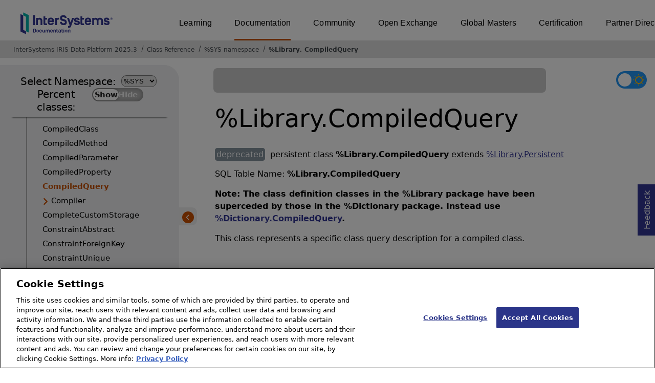

--- FILE ---
content_type: text/html; charset=utf-8
request_url: https://docs.intersystems.com/irislatest/csp/documatic/%25CSP.Documatic.cls?LIBRARY=%25SYS&CLASSNAME=%25Library.CompiledQuery
body_size: 85446
content:
<!DOCTYPE html>
<html lang="en">
<head><!-- OneTrust Cookies Consent Notice start for intersystems.com -->
<script src="https://cdn.cookielaw.org/scripttemplates/otSDKStub.js"  type="text/javascript" charset="UTF-8" data-domain-script="8d5650d9-35f0-4aec-8e1f-9fa3682325e6" ></script>
<script type="text/javascript">
function OptanonWrapper() { }
</script>
<!-- OneTrust Cookies Consent Notice end for docs.intersystems.com -->

<!-- Google Tag Manager -->
<script>(function(w,d,s,l,i){w[l]=w[l]||[];w[l].push({'gtm.start':
new Date().getTime(),event:'gtm.js'});var f=d.getElementsByTagName(s)[0],
j=d.createElement(s),dl=l!='dataLayer'?'&l='+l:'';j.async=true;j.src=
'https://www.googletagmanager.com/gtm.js?id='+i+dl;f.parentNode.insertBefore(j,f);
})(window,document,'script','dataLayer','GTM-T38JKJG');</script>
<!-- End Google Tag Manager --><!-- serverID = C-2 -->
<meta http-equiv="X-UA-Compatible" content="IE=edge;chrome=1" >
<meta name="viewport" content="width=device-width, initial-scale=1.0">
<meta property="og:image:width" content="1200">
<meta property="og:image:height" content="630">
<title>%Library.CompiledQuery - InterSystems IRIS Data Platform 2025.3</title>
<meta name="twitter:title" content="%Library.CompiledQuery - InterSystems IRIS Data Platform 2025.3">
<meta name="description" content="Note: The class definition classes in the %Library package have been superceded by those in the %Dictionary package. Instead use %Dictionary.CompiledQuery.  Thi">
<meta name="og:description" content="Note: The class definition classes in the %Library package have been superceded by those in the %Dictionary package. Instead use %Dictionary.CompiledQuery.  Thi">
<meta name="twitter:description" content="Note: The class definition classes in the %Library package have been superceded by those in the %Dictionary package. Instead use %Dictionary.CompiledQuery.  Thi">
<meta name="image" property="og:image" content="https://docs.intersystems.com/irislatest/csp/docbook/Intersystems_optlsy.jpg">
<meta name="twitter:image" content="https://docs.intersystems.com/irislatest/csp/docbook/Intersystems_optlsy.jpg">
<meta class="swiftype" name="ST-ContentSource" data-type="string" content="Documentation" />
<meta class="swiftype" name="ST-ContentType" data-type="string" content="Class Reference" />
<meta class="swiftype" name="ST-Product" data-type="string" content="InterSystems IRIS"/>
<meta class="algolia" name="ALG-AppID" data-type="string" content="EP91R43SFK"/>
<meta class="algolia" name="ALG-Index" data-type="string" content="docs"/>
<meta class="algolia" name="ALG-SearchKey" data-type="string" content="709759d92d99a5cf927e90c965741389"/>
<meta class="algolia" name="ALG-Product" data-type="string" content="product:'InterSystems IRIS'"/>
<meta class="algolia" name="ALG-Version" data-type="string" content="version:'2025.3'"/>
<script>
  var ALGOLIA_INSIGHTS_SRC = "https://cdn.jsdelivr.net/npm/search-insights@2.0.3";

  !function(e,a,t,n,s,i,c){e.AlgoliaAnalyticsObject=s,e[s]=e[s]||function(){
  (e[s].queue=e[s].queue||[]).push(arguments)},i=a.createElement(t),c=a.getElementsByTagName(t)[0],
  i.async=1,i.src=n,c.parentNode.insertBefore(i,c)
  }(window,document,"script",ALGOLIA_INSIGHTS_SRC,"aa");

aa('init',
{ appId: 'EP91R43SFK', apiKey: '709759d92d99a5cf927e90c965741389', } 
);
</script>
<link rel="canonical" href="https://docs.intersystems.com/irislatest/csp/documatic/%25CSP.Documatic.cls?LIBRARY=%25SYS&CLASSNAME=%25Library.CompiledQuery">

<link rel="stylesheet" class="basestylesheet" id="classrefredesign" type="text/css" href="classrefredesign.css"><link rel="stylesheet" class="extrastylesheet" id="lightstylesheet" type="text/css" href="classreflight.css">

<script type="text/javascript" src="https://docs.intersystems.com/irislatest/csp/docbook/jquery-3.6.0.min.js"></script>
<script language="JavaScript" type="text/javascript" src="/irislatest/csp/broker/cspxmlhttp.js"></script><script language="JavaScript" type="text/javascript" src="/irislatest/csp/broker/cspbroker.js"></script><script>function addChildrenAfter(item,name,Id,ns) {var h=cspHttpServerMethod("snJ$e7hsA_hl7wGTr0pLpL2zjypdxgMwBdWlybSoAr3LyHe3KPmob149yJKZzg3A6OR8qDbHcRWKkoyFMY8Mng",name,Id,ns);if (h!==null) {item.insertAdjacentHTML('afterend',h); } else {location.reload();}return false;}</script>
</head>
<body>

<a class="ac-skip-main" href="#main" data-swiftype-index="false">Skip to main content</a>
<div id ="content-outer">

<noscript><link rel="stylesheet" id="noscriptstylesheet" type="text/css" href="https://docs.intersystems.com/irislatest/csp/docbook/noscriptstyles.css"></noscript>
<noscript><div class="noscriptbanner" data-swiftype-index="false"><p>Sorry, your browser does not support JavaScript or JavaScript is disabled. Please enable JavaScript or use another browser to have a better experience.</p></div></noscript>
<div id="banner" class="search-algolia" data-swiftype-index="false">
<div id="bannerleft">
<a href="https://docs.intersystems.com" target="_blank">
<img id="docslogo" src="https://docs.intersystems.com/irislatest/csp/docbook/IS_HBG_SM_TM-cmyk.svg" alt="InterSystems: Creative data technology" height="71" width="263">
</a>
</div> <!-- end of bannerleft -->

<nav id="sitesmenulist" data-swiftype-index="false" aria-label="menu of other InterSystems websites">
<ul class="top-menu">
<li><a href="https://learning.intersystems.com/" target="_top">Learning</a></li>
<li class="activesite"><a href="https://docs.intersystems.com" target="_top">Documentation</a></li>
<li><a href="https://community.intersystems.com/" target="_top">Community</a></li>
<li><a href="https://openexchange.intersystems.com/" target="_top">Open Exchange</a></li>
<li><a href="https://globalmasters.intersystems.com/" target="_top">Global Masters</a></li>
<li><a href="https://www.intersystems.com/support-learning/learning-services/certification-program/" target="_top">Certification</a></li>
<li><a href="https://partner.intersystems.com/" target="_top">Partner Directory</a></li>
</ul>
</nav>
</div> <!-- end of banner -->

<nav class="locatordiv" data-swiftype-index="false" aria-label="breadcrumbs">
<ol>
<li><A href="/irislatest/csp/docbook/DocBook.UI.Page.cls" target="_blank" rel="noopener">InterSystems IRIS Data Platform 2025.3<span class="ac-visually-hidden">Opens in a new tab</span></A></li>
<li><A href="%25CSP.Documatic.cls?LIBRARY=%25SYS">Class Reference</A></li>
<li><A href="%25CSP.Documatic.cls?LIBRARY=%25SYS">%SYS namespace</A></li>
<li><A href="%25CSP.Documatic.cls?LIBRARY=%25SYS&PACKAGE=%25Library">%Library</A>.<A href="%25CSP.Documatic.cls?LIBRARY=%25SYS&CLASSNAME=%25Library.CompiledQuery">CompiledQuery</A></li>
</ol>
</nav>



<nav id="documaticlefttoc" class="documaticlefttoc" aria-label="InterSystems IRIS Data Platform 2025.3 Class Reference navigation menu" data-swiftype-index="false">
<div class="lefttoctitle">
<form name="Main">Select Namespace: 
<select id="libList" title="Namespace to browse" onchange="window.location.href=this.value;">
<option value="%25CSP.Documatic.cls?LIBRARY=%25SYS"  selected>%SYS</option>
<option value="%25CSP.Documatic.cls?LIBRARY=ENSLIB" >ENSLIB</option>
</select>
</form>
<div class="percent-classes-switch">Percent classes: <div class="btn-container"><label data-sysclasses="show" class="switch btn-color-mode-switch" ><input value="1" id=color_mode1 name="color_mode" type="checkbox" onclick="togglePercentage()"> <label class="btn-color-mode-switch-inner" data-off="Show" data-on="Hide" for="color_mode"></label></label></div></div></div>
<ul class="toc" id="leftTocContent"><div class="leftTocitem"><img id="Im1" class="chevrontoc" src="../docbook/newIcon-nav_collapsed_arrow_orange.svg" aria-hidden="true" onclick="expandItGet('1');">
<li class="tocitem PackageChoice leftTocitem""><span onclick="expandItGet('1');" fullname="%Api" title="Expand/Collapse package %Api">%Api</span></div></li><div class="leftTocitem"><img id="Im2" class="chevrontoc" src="../docbook/newIcon-nav_collapsed_arrow_orange.svg" aria-hidden="true" onclick="expandItGet('2');">
<li class="tocitem PackageChoice leftTocitem""><span onclick="expandItGet('2');" fullname="%Archive" title="Expand/Collapse package %Archive">%Archive</span></div></li><div class="leftTocitem"><img id="Im3" class="chevrontoc" src="../docbook/newIcon-nav_collapsed_arrow_orange.svg" aria-hidden="true" onclick="expandItGet('3');">
<li class="tocitem PackageChoice leftTocitem""><span onclick="expandItGet('3');" fullname="%CSP" title="Expand/Collapse package %CSP">%CSP</span></div></li><div class="leftTocitem"><img id="Im4" class="chevrontoc" src="../docbook/newIcon-nav_collapsed_arrow_orange.svg" aria-hidden="true" onclick="expandItGet('4');">
<li class="tocitem PackageChoice leftTocitem""><span onclick="expandItGet('4');" fullname="%Collection" title="Expand/Collapse package %Collection">%Collection</span></div></li><div class="leftTocitem"><img id="Im5" class="chevrontoc" src="../docbook/newIcon-nav_collapsed_arrow_orange.svg" aria-hidden="true" onclick="expandItGet('5');">
<li class="tocitem PackageChoice leftTocitem""><span onclick="expandItGet('5');" fullname="%DeepSee" title="Expand/Collapse package %DeepSee">%DeepSee</span></div></li><div class="leftTocitem"><img id="Im6" class="chevrontoc" src="../docbook/newIcon-nav_collapsed_arrow_orange.svg" aria-hidden="true" onclick="expandItGet('6');">
<li class="tocitem PackageChoice leftTocitem""><span onclick="expandItGet('6');" fullname="%Dictionary" title="Expand/Collapse package %Dictionary">%Dictionary</span></div></li><div class="leftTocitem"><img id="Im7" class="chevrontoc" src="../docbook/newIcon-nav_collapsed_arrow_orange.svg" aria-hidden="true" onclick="expandItGet('7');">
<li class="tocitem PackageChoice leftTocitem""><span onclick="expandItGet('7');" fullname="%DocDB" title="Expand/Collapse package %DocDB">%DocDB</span></div></li><div class="leftTocitem"><img id="Im8" class="chevrontoc" src="../docbook/newIcon-nav_collapsed_arrow_orange.svg" aria-hidden="true" onclick="expandItGet('8');">
<li class="tocitem PackageChoice leftTocitem""><span onclick="expandItGet('8');" fullname="%Embedding" title="Expand/Collapse package %Embedding">%Embedding</span></div></li><div class="leftTocitem"><img id="Im9" class="chevrontoc" src="../docbook/newIcon-nav_collapsed_arrow_orange.svg" aria-hidden="true" onclick="expandItGet('9');">
<li class="tocitem PackageChoice leftTocitem""><span onclick="expandItGet('9');" fullname="%Exception" title="Expand/Collapse package %Exception">%Exception</span></div></li><div class="leftTocitem"><img id="Im10" class="chevrontoc" src="../docbook/newIcon-nav_collapsed_arrow_orange.svg" aria-hidden="true" onclick="expandItGet('10');">
<li class="tocitem PackageChoice leftTocitem""><span onclick="expandItGet('10');" fullname="%ExtentMgr" title="Expand/Collapse package %ExtentMgr">%ExtentMgr</span></div></li><div class="leftTocitem"><img id="Im11" class="chevrontoc" src="../docbook/newIcon-nav_collapsed_arrow_orange.svg" aria-hidden="true" onclick="expandItGet('11');">
<li class="tocitem PackageChoice leftTocitem""><span onclick="expandItGet('11');" fullname="%External" title="Expand/Collapse package %External">%External</span></div></li><div class="leftTocitem"><img id="Im12" class="chevrontoc" src="../docbook/newIcon-nav_collapsed_arrow_orange.svg" aria-hidden="true" onclick="expandItGet('12');">
<li class="tocitem PackageChoice leftTocitem""><span onclick="expandItGet('12');" fullname="%FileMan" title="Expand/Collapse package %FileMan">%FileMan</span></div></li><div class="leftTocitem"><img id="Im13" class="chevrontoc" src="../docbook/newIcon-nav_collapsed_arrow_orange.svg" aria-hidden="true" onclick="expandItGet('13');">
<li class="tocitem PackageChoice leftTocitem""><span onclick="expandItGet('13');" fullname="%Installer" title="Expand/Collapse package %Installer">%Installer</span></div></li><div class="leftTocitem"><img id="Im14" class="chevrontoc" src="../docbook/newIcon-nav_collapsed_arrow_orange.svg" aria-hidden="true" onclick="expandItGet('14');">
<li class="tocitem PackageChoice leftTocitem""><span onclick="expandItGet('14');" fullname="%Iterator" title="Expand/Collapse package %Iterator">%Iterator</span></div></li><div class="leftTocitem"><img id="Im15" class="chevrontoc" src="../docbook/newIcon-nav_collapsed_arrow_orange.svg" aria-hidden="true" onclick="expandItGet('15');">
<li class="tocitem PackageChoice leftTocitem""><span onclick="expandItGet('15');" fullname="%JSON" title="Expand/Collapse package %JSON">%JSON</span></div></li><div class="leftTocitem"><img id="Im16" class="chevrontoc" src="../docbook/newIcon-nav_expanded_arrow_orange.svg" aria-hidden="true" onclick="expandItGet('16');">
<li class="tocitem PackageChoice leftTocitem""><span onclick="expandItGet('16');" fullname="%Library" title="Expand/Collapse package %Library">%Library</span></div></li>

<div id="Id16"><ul class="toc">
<li class="tocitem IndexChoice leftTocitem""><A href="%25CSP.Documatic.cls?LIBRARY=%25SYS&CLASSNAME=%25Library.AbstractArray">AbstractArray</A></li>
<li class="tocitem IndexChoice leftTocitem""><A href="%25CSP.Documatic.cls?LIBRARY=%25SYS&CLASSNAME=%25Library.AbstractForeignServer">AbstractForeignServer</A></li>
<li class="tocitem IndexChoice leftTocitem""><A href="%25CSP.Documatic.cls?LIBRARY=%25SYS&CLASSNAME=%25Library.AbstractForeignTable">AbstractForeignTable</A></li>
<li class="tocitem IndexChoice leftTocitem""><A href="%25CSP.Documatic.cls?LIBRARY=%25SYS&CLASSNAME=%25Library.AbstractList">AbstractList</A></li>
<li class="tocitem IndexChoice leftTocitem""><A href="%25CSP.Documatic.cls?LIBRARY=%25SYS&CLASSNAME=%25Library.AbstractResultSet">AbstractResultSet</A></li>
<li class="tocitem IndexChoice leftTocitem""><A href="%25CSP.Documatic.cls?LIBRARY=%25SYS&CLASSNAME=%25Library.AbstractStream">AbstractStream</A></li>
<li class="tocitem IndexChoice leftTocitem""><A href="%25CSP.Documatic.cls?LIBRARY=%25SYS&CLASSNAME=%25Library.Any">Any</A></li>
<li class="tocitem IndexChoice leftTocitem""><A href="%25CSP.Documatic.cls?LIBRARY=%25SYS&CLASSNAME=%25Library.ArrayOfDataTypes">ArrayOfDataTypes</A></li>
<li class="tocitem IndexChoice leftTocitem""><A href="%25CSP.Documatic.cls?LIBRARY=%25SYS&CLASSNAME=%25Library.ArrayOfObjects">ArrayOfObjects</A></li>
<li class="tocitem IndexChoice leftTocitem""><A href="%25CSP.Documatic.cls?LIBRARY=%25SYS&CLASSNAME=%25Library.ArrayOfObjectsWithClassName">ArrayOfObjectsWithClassName</A></li>
<li class="tocitem IndexChoice leftTocitem""><A href="%25CSP.Documatic.cls?LIBRARY=%25SYS&CLASSNAME=%25Library.AutoIncrement">AutoIncrement</A></li>
<li class="tocitem IndexChoice leftTocitem""><A href="%25CSP.Documatic.cls?LIBRARY=%25SYS&CLASSNAME=%25Library.Base">Base</A></li>
<li class="tocitem IndexChoice leftTocitem""><A href="%25CSP.Documatic.cls?LIBRARY=%25SYS&CLASSNAME=%25Library.BigInt">BigInt</A></li>
<li class="tocitem IndexChoice leftTocitem""><A href="%25CSP.Documatic.cls?LIBRARY=%25SYS&CLASSNAME=%25Library.Binary">Binary</A></li>
<li class="tocitem IndexChoice leftTocitem""><A href="%25CSP.Documatic.cls?LIBRARY=%25SYS&CLASSNAME=%25Library.BinaryStream">BinaryStream</A></li>
<li class="tocitem IndexChoice leftTocitem""><A href="%25CSP.Documatic.cls?LIBRARY=%25SYS&CLASSNAME=%25Library.Boolean">Boolean</A></li>
<li class="tocitem IndexChoice leftTocitem""><A href="%25CSP.Documatic.cls?LIBRARY=%25SYS&CLASSNAME=%25Library.COSCallout">COSCallout</A></li>
<li class="tocitem IndexChoice leftTocitem""><A href="%25CSP.Documatic.cls?LIBRARY=%25SYS&CLASSNAME=%25Library.Char">Char</A></li>
<li class="tocitem IndexChoice leftTocitem""><A href="%25CSP.Documatic.cls?LIBRARY=%25SYS&CLASSNAME=%25Library.CharacterStream">CharacterStream</A></li>
<li class="tocitem IndexChoice leftTocitem""><A href="%25CSP.Documatic.cls?LIBRARY=%25SYS&CLASSNAME=%25Library.Collate">Collate</A></li>
<li class="tocitem IndexChoice leftTocitem""><A href="%25CSP.Documatic.cls?LIBRARY=%25SYS&CLASSNAME=%25Library.Collation">Collation</A></li>
<li class="tocitem IndexChoice leftTocitem""><A href="%25CSP.Documatic.cls?LIBRARY=%25SYS&CLASSNAME=%25Library.CollationGenerator">CollationGenerator</A></li>
<li class="tocitem IndexChoice leftTocitem""><A href="%25CSP.Documatic.cls?LIBRARY=%25SYS&CLASSNAME=%25Library.CompiledClass">CompiledClass</A></li>
<li class="tocitem IndexChoice leftTocitem""><A href="%25CSP.Documatic.cls?LIBRARY=%25SYS&CLASSNAME=%25Library.CompiledMethod">CompiledMethod</A></li>
<li class="tocitem IndexChoice leftTocitem""><A href="%25CSP.Documatic.cls?LIBRARY=%25SYS&CLASSNAME=%25Library.CompiledParameter">CompiledParameter</A></li>
<li class="tocitem IndexChoice leftTocitem""><A href="%25CSP.Documatic.cls?LIBRARY=%25SYS&CLASSNAME=%25Library.CompiledProperty">CompiledProperty</A></li>
<li class="tocitem IndexChoice selected leftTocitem""><A href="%25CSP.Documatic.cls?LIBRARY=%25SYS&CLASSNAME=%25Library.CompiledQuery"><span class="ac-visually-hidden">Current page: </span>CompiledQuery</A></li><div class="leftTocitem"><img id="Im16_28" class="chevrontoc" src="../docbook/newIcon-nav_collapsed_arrow_orange.svg" aria-hidden="true" onclick="expandItGet('16_28');">
<li class="tocitem PackageChoice leftTocitem""><span onclick="expandItGet('16_28');" fullname="%Library.Compiler" title="Expand/Collapse package %Library.Compiler">Compiler</span></div></li>
<li class="tocitem IndexChoice leftTocitem""><A href="%25CSP.Documatic.cls?LIBRARY=%25SYS&CLASSNAME=%25Library.CompleteCustomStorage">CompleteCustomStorage</A></li>
<li class="tocitem IndexChoice leftTocitem""><A href="%25CSP.Documatic.cls?LIBRARY=%25SYS&CLASSNAME=%25Library.ConstraintAbstract">ConstraintAbstract</A></li>
<li class="tocitem IndexChoice leftTocitem""><A href="%25CSP.Documatic.cls?LIBRARY=%25SYS&CLASSNAME=%25Library.ConstraintForeignKey">ConstraintForeignKey</A></li>
<li class="tocitem IndexChoice leftTocitem""><A href="%25CSP.Documatic.cls?LIBRARY=%25SYS&CLASSNAME=%25Library.ConstraintUnique">ConstraintUnique</A></li>
<li class="tocitem IndexChoice leftTocitem""><A href="%25CSP.Documatic.cls?LIBRARY=%25SYS&CLASSNAME=%25Library.Conversion">Conversion</A></li>
<li class="tocitem IndexChoice leftTocitem""><A href="%25CSP.Documatic.cls?LIBRARY=%25SYS&CLASSNAME=%25Library.Counter">Counter</A></li>
<li class="tocitem IndexChoice leftTocitem""><A href="%25CSP.Documatic.cls?LIBRARY=%25SYS&CLASSNAME=%25Library.Currency">Currency</A></li>
<li class="tocitem IndexChoice leftTocitem""><A href="%25CSP.Documatic.cls?LIBRARY=%25SYS&CLASSNAME=%25Library.CustomSerialState">CustomSerialState</A></li>
<li class="tocitem IndexChoice leftTocitem""><A href="%25CSP.Documatic.cls?LIBRARY=%25SYS&CLASSNAME=%25Library.CustomStorage">CustomStorage</A></li>
<li class="tocitem IndexChoice leftTocitem""><A href="%25CSP.Documatic.cls?LIBRARY=%25SYS&CLASSNAME=%25Library.DataType">DataType</A></li>
<li class="tocitem IndexChoice leftTocitem""><A href="%25CSP.Documatic.cls?LIBRARY=%25SYS&CLASSNAME=%25Library.Date">Date</A></li>
<li class="tocitem IndexChoice leftTocitem""><A href="%25CSP.Documatic.cls?LIBRARY=%25SYS&CLASSNAME=%25Library.DateTime">DateTime</A></li>
<li class="tocitem IndexChoice leftTocitem""><A href="%25CSP.Documatic.cls?LIBRARY=%25SYS&CLASSNAME=%25Library.Decimal">Decimal</A></li>
<li class="tocitem IndexChoice leftTocitem""><A href="%25CSP.Documatic.cls?LIBRARY=%25SYS&CLASSNAME=%25Library.Destroyer">Destroyer</A></li>
<li class="tocitem IndexChoice leftTocitem""><A href="%25CSP.Documatic.cls?LIBRARY=%25SYS&CLASSNAME=%25Library.Device">Device</A></li>
<li class="tocitem IndexChoice leftTocitem""><A href="%25CSP.Documatic.cls?LIBRARY=%25SYS&CLASSNAME=%25Library.Double">Double</A></li>
<li class="tocitem IndexChoice leftTocitem""><A href="%25CSP.Documatic.cls?LIBRARY=%25SYS&CLASSNAME=%25Library.DynamicAbstractObject">DynamicAbstractObject</A></li>
<li class="tocitem IndexChoice leftTocitem""><A href="%25CSP.Documatic.cls?LIBRARY=%25SYS&CLASSNAME=%25Library.DynamicArray">DynamicArray</A></li>
<li class="tocitem IndexChoice leftTocitem""><A href="%25CSP.Documatic.cls?LIBRARY=%25SYS&CLASSNAME=%25Library.DynamicGWQuery">DynamicGWQuery</A></li>
<li class="tocitem IndexChoice leftTocitem""><A href="%25CSP.Documatic.cls?LIBRARY=%25SYS&CLASSNAME=%25Library.DynamicObject">DynamicObject</A></li>
<li class="tocitem IndexChoice leftTocitem""><A href="%25CSP.Documatic.cls?LIBRARY=%25SYS&CLASSNAME=%25Library.DynamicObjectQuery">DynamicObjectQuery</A></li>
<li class="tocitem IndexChoice leftTocitem""><A href="%25CSP.Documatic.cls?LIBRARY=%25SYS&CLASSNAME=%25Library.DynamicQuery">DynamicQuery</A></li>
<li class="tocitem IndexChoice leftTocitem""><A href="%25CSP.Documatic.cls?LIBRARY=%25SYS&CLASSNAME=%25Library.DynamicQueryBM">DynamicQueryBM</A></li>
<li class="tocitem IndexChoice leftTocitem""><A href="%25CSP.Documatic.cls?LIBRARY=%25SYS&CLASSNAME=%25Library.DynamicQueryGW">DynamicQueryGW</A></li>
<li class="tocitem IndexChoice leftTocitem""><A href="%25CSP.Documatic.cls?LIBRARY=%25SYS&CLASSNAME=%25Library.DynamicSQLQuery">DynamicSQLQuery</A></li>
<li class="tocitem IndexChoice leftTocitem""><A href="%25CSP.Documatic.cls?LIBRARY=%25SYS&CLASSNAME=%25Library.Embedding">Embedding</A></li>
<li class="tocitem IndexChoice leftTocitem""><A href="%25CSP.Documatic.cls?LIBRARY=%25SYS&CLASSNAME=%25Library.EnsembleMgr">EnsembleMgr</A></li>
<li class="tocitem IndexChoice leftTocitem""><A href="%25CSP.Documatic.cls?LIBRARY=%25SYS&CLASSNAME=%25Library.EnumString">EnumString</A></li>
<li class="tocitem IndexChoice leftTocitem""><A href="%25CSP.Documatic.cls?LIBRARY=%25SYS&CLASSNAME=%25Library.ExactString">ExactString</A></li>
<li class="tocitem IndexChoice leftTocitem""><A href="%25CSP.Documatic.cls?LIBRARY=%25SYS&CLASSNAME=%25Library.ExtentSQLQuery">ExtentSQLQuery</A></li>
<li class="tocitem IndexChoice leftTocitem""><A href="%25CSP.Documatic.cls?LIBRARY=%25SYS&CLASSNAME=%25Library.File">File</A></li>
<li class="tocitem IndexChoice leftTocitem""><A href="%25CSP.Documatic.cls?LIBRARY=%25SYS&CLASSNAME=%25Library.FileBinaryStream">FileBinaryStream</A></li>
<li class="tocitem IndexChoice leftTocitem""><A href="%25CSP.Documatic.cls?LIBRARY=%25SYS&CLASSNAME=%25Library.FileCharacterStream">FileCharacterStream</A></li>
<li class="tocitem IndexChoice leftTocitem""><A href="%25CSP.Documatic.cls?LIBRARY=%25SYS&CLASSNAME=%25Library.FileStreamAdaptor">FileStreamAdaptor</A></li>
<li class="tocitem IndexChoice leftTocitem""><A href="%25CSP.Documatic.cls?LIBRARY=%25SYS&CLASSNAME=%25Library.FilemanDate">FilemanDate</A></li>
<li class="tocitem IndexChoice leftTocitem""><A href="%25CSP.Documatic.cls?LIBRARY=%25SYS&CLASSNAME=%25Library.FilemanTime">FilemanTime</A></li>
<li class="tocitem IndexChoice leftTocitem""><A href="%25CSP.Documatic.cls?LIBRARY=%25SYS&CLASSNAME=%25Library.FilemanTimeStamp">FilemanTimeStamp</A></li>
<li class="tocitem IndexChoice leftTocitem""><A href="%25CSP.Documatic.cls?LIBRARY=%25SYS&CLASSNAME=%25Library.FilemanTimeStampUTC">FilemanTimeStampUTC</A></li>
<li class="tocitem IndexChoice leftTocitem""><A href="%25CSP.Documatic.cls?LIBRARY=%25SYS&CLASSNAME=%25Library.FilemanYear">FilemanYear</A></li>
<li class="tocitem IndexChoice leftTocitem""><A href="%25CSP.Documatic.cls?LIBRARY=%25SYS&CLASSNAME=%25Library.Float">Float</A></li>
<li class="tocitem IndexChoice leftTocitem""><A href="%25CSP.Documatic.cls?LIBRARY=%25SYS&CLASSNAME=%25Library.ForeignTableQuery">ForeignTableQuery</A></li>
<li class="tocitem IndexChoice leftTocitem""><A href="%25CSP.Documatic.cls?LIBRARY=%25SYS&CLASSNAME=%25Library.Function">Function</A></li>
<li class="tocitem IndexChoice leftTocitem""><A href="%25CSP.Documatic.cls?LIBRARY=%25SYS&CLASSNAME=%25Library.FunctionalIndex">FunctionalIndex</A></li>
<li class="tocitem IndexChoice leftTocitem""><A href="%25CSP.Documatic.cls?LIBRARY=%25SYS&CLASSNAME=%25Library.GTWCatalog">GTWCatalog</A></li>
<li class="tocitem IndexChoice leftTocitem""><A href="%25CSP.Documatic.cls?LIBRARY=%25SYS&CLASSNAME=%25Library.GTWConnection">GTWConnection</A></li>
<li class="tocitem IndexChoice leftTocitem""><A href="%25CSP.Documatic.cls?LIBRARY=%25SYS&CLASSNAME=%25Library.GTWResultSet">GTWResultSet</A></li>
<li class="tocitem IndexChoice leftTocitem""><A href="%25CSP.Documatic.cls?LIBRARY=%25SYS&CLASSNAME=%25Library.GUID">GUID</A></li>
<li class="tocitem IndexChoice leftTocitem""><A href="%25CSP.Documatic.cls?LIBRARY=%25SYS&CLASSNAME=%25Library.Global">Global</A></li>
<li class="tocitem IndexChoice leftTocitem""><A href="%25CSP.Documatic.cls?LIBRARY=%25SYS&CLASSNAME=%25Library.GlobalBinaryStream">GlobalBinaryStream</A></li>
<li class="tocitem IndexChoice leftTocitem""><A href="%25CSP.Documatic.cls?LIBRARY=%25SYS&CLASSNAME=%25Library.GlobalCharacterStream">GlobalCharacterStream</A></li>
<li class="tocitem IndexChoice leftTocitem""><A href="%25CSP.Documatic.cls?LIBRARY=%25SYS&CLASSNAME=%25Library.GlobalEdit">GlobalEdit</A></li>
<li class="tocitem IndexChoice leftTocitem""><A href="%25CSP.Documatic.cls?LIBRARY=%25SYS&CLASSNAME=%25Library.GlobalIdentifier">GlobalIdentifier</A></li>
<li class="tocitem IndexChoice leftTocitem""><A href="%25CSP.Documatic.cls?LIBRARY=%25SYS&CLASSNAME=%25Library.GlobalStreamAdaptor">GlobalStreamAdaptor</A></li>
<li class="tocitem IndexChoice leftTocitem""><A href="%25CSP.Documatic.cls?LIBRARY=%25SYS&CLASSNAME=%25Library.IJCDevice">IJCDevice</A></li>
<li class="tocitem IndexChoice leftTocitem""><A href="%25CSP.Documatic.cls?LIBRARY=%25SYS&CLASSNAME=%25Library.IProcedureContext">IProcedureContext</A></li>
<li class="tocitem IndexChoice leftTocitem""><A href="%25CSP.Documatic.cls?LIBRARY=%25SYS&CLASSNAME=%25Library.IResultSet">IResultSet</A></li>
<li class="tocitem IndexChoice leftTocitem""><A href="%25CSP.Documatic.cls?LIBRARY=%25SYS&CLASSNAME=%25Library.IStruct">IStruct</A></li>
<li class="tocitem IndexChoice leftTocitem""><A href="%25CSP.Documatic.cls?LIBRARY=%25SYS&CLASSNAME=%25Library.InformixTimeStamp">InformixTimeStamp</A></li>
<li class="tocitem IndexChoice leftTocitem""><A href="%25CSP.Documatic.cls?LIBRARY=%25SYS&CLASSNAME=%25Library.Integer">Integer</A></li>
<li class="tocitem IndexChoice leftTocitem""><A href="%25CSP.Documatic.cls?LIBRARY=%25SYS&CLASSNAME=%25Library.JGWResultSet">JGWResultSet</A></li>
<li class="tocitem IndexChoice leftTocitem""><A href="%25CSP.Documatic.cls?LIBRARY=%25SYS&CLASSNAME=%25Library.List">List</A></li>
<li class="tocitem IndexChoice leftTocitem""><A href="%25CSP.Documatic.cls?LIBRARY=%25SYS&CLASSNAME=%25Library.ListOfBinary">ListOfBinary</A></li>
<li class="tocitem IndexChoice leftTocitem""><A href="%25CSP.Documatic.cls?LIBRARY=%25SYS&CLASSNAME=%25Library.ListOfDataTypes">ListOfDataTypes</A></li>
<li class="tocitem IndexChoice leftTocitem""><A href="%25CSP.Documatic.cls?LIBRARY=%25SYS&CLASSNAME=%25Library.ListOfObjects">ListOfObjects</A></li>
<li class="tocitem IndexChoice leftTocitem""><A href="%25CSP.Documatic.cls?LIBRARY=%25SYS&CLASSNAME=%25Library.ListOfObjectsWithClassName">ListOfObjectsWithClassName</A></li>
<li class="tocitem IndexChoice leftTocitem""><A href="%25CSP.Documatic.cls?LIBRARY=%25SYS&CLASSNAME=%25Library.MessageDictionary">MessageDictionary</A></li>
<li class="tocitem IndexChoice leftTocitem""><A href="%25CSP.Documatic.cls?LIBRARY=%25SYS&CLASSNAME=%25Library.MetaInfo">MetaInfo</A></li>
<li class="tocitem IndexChoice leftTocitem""><A href="%25CSP.Documatic.cls?LIBRARY=%25SYS&CLASSNAME=%25Library.Name">Name</A></li>
<li class="tocitem IndexChoice leftTocitem""><A href="%25CSP.Documatic.cls?LIBRARY=%25SYS&CLASSNAME=%25Library.NetworkAddress">NetworkAddress</A></li>
<li class="tocitem IndexChoice leftTocitem""><A href="%25CSP.Documatic.cls?LIBRARY=%25SYS&CLASSNAME=%25Library.Numeric">Numeric</A></li>
<li class="tocitem IndexChoice leftTocitem""><A href="%25CSP.Documatic.cls?LIBRARY=%25SYS&CLASSNAME=%25Library.ObjectHandle">ObjectHandle</A></li>
<li class="tocitem IndexChoice leftTocitem""><A href="%25CSP.Documatic.cls?LIBRARY=%25SYS&CLASSNAME=%25Library.ObjectIdentity">ObjectIdentity</A></li>
<li class="tocitem IndexChoice leftTocitem""><A href="%25CSP.Documatic.cls?LIBRARY=%25SYS&CLASSNAME=%25Library.ObjectJournal">ObjectJournal</A></li>
<li class="tocitem IndexChoice leftTocitem""><A href="%25CSP.Documatic.cls?LIBRARY=%25SYS&CLASSNAME=%25Library.ObjectJournalRecord">ObjectJournalRecord</A></li>
<li class="tocitem IndexChoice leftTocitem""><A href="%25CSP.Documatic.cls?LIBRARY=%25SYS&CLASSNAME=%25Library.ObjectJournalTransaction">ObjectJournalTransaction</A></li>
<li class="tocitem IndexChoice leftTocitem""><A href="%25CSP.Documatic.cls?LIBRARY=%25SYS&CLASSNAME=%25Library.ObjectSynchronizer">ObjectSynchronizer</A></li>
<li class="tocitem IndexChoice leftTocitem""><A href="%25CSP.Documatic.cls?LIBRARY=%25SYS&CLASSNAME=%25Library.Persistent">Persistent</A></li>
<li class="tocitem IndexChoice leftTocitem""><A href="%25CSP.Documatic.cls?LIBRARY=%25SYS&CLASSNAME=%25Library.PersistentProperty">PersistentProperty</A></li>
<li class="tocitem IndexChoice leftTocitem""><A href="%25CSP.Documatic.cls?LIBRARY=%25SYS&CLASSNAME=%25Library.Populate">Populate</A></li>
<li class="tocitem IndexChoice leftTocitem""><A href="%25CSP.Documatic.cls?LIBRARY=%25SYS&CLASSNAME=%25Library.PopulateUtils">PopulateUtils</A></li>
<li class="tocitem IndexChoice leftTocitem""><A href="%25CSP.Documatic.cls?LIBRARY=%25SYS&CLASSNAME=%25Library.PosixTime">PosixTime</A></li>
<li class="tocitem IndexChoice leftTocitem""><A href="%25CSP.Documatic.cls?LIBRARY=%25SYS&CLASSNAME=%25Library.ProcedureContext">ProcedureContext</A></li>
<li class="tocitem IndexChoice leftTocitem""><A href="%25CSP.Documatic.cls?LIBRARY=%25SYS&CLASSNAME=%25Library.Prompt">Prompt</A></li>
<li class="tocitem IndexChoice leftTocitem""><A href="%25CSP.Documatic.cls?LIBRARY=%25SYS&CLASSNAME=%25Library.PropertyHelper">PropertyHelper</A></li>
<li class="tocitem IndexChoice leftTocitem""><A href="%25CSP.Documatic.cls?LIBRARY=%25SYS&CLASSNAME=%25Library.Query">Query</A></li>
<li class="tocitem IndexChoice leftTocitem""><A href="%25CSP.Documatic.cls?LIBRARY=%25SYS&CLASSNAME=%25Library.RawString">RawString</A></li>
<li class="tocitem IndexChoice leftTocitem""><A href="%25CSP.Documatic.cls?LIBRARY=%25SYS&CLASSNAME=%25Library.RegisteredObject">RegisteredObject</A></li>
<li class="tocitem IndexChoice leftTocitem""><A href="%25CSP.Documatic.cls?LIBRARY=%25SYS&CLASSNAME=%25Library.RelationshipObject">RelationshipObject</A></li>
<li class="tocitem IndexChoice leftTocitem""><A href="%25CSP.Documatic.cls?LIBRARY=%25SYS&CLASSNAME=%25Library.ResultSet">ResultSet</A></li>
<li class="tocitem IndexChoice leftTocitem""><A href="%25CSP.Documatic.cls?LIBRARY=%25SYS&CLASSNAME=%25Library.Routine">Routine</A></li>
<li class="tocitem IndexChoice leftTocitem""><A href="%25CSP.Documatic.cls?LIBRARY=%25SYS&CLASSNAME=%25Library.RoutineIndex">RoutineIndex</A></li>
<li class="tocitem IndexChoice leftTocitem""><A href="%25CSP.Documatic.cls?LIBRARY=%25SYS&CLASSNAME=%25Library.RoutineMgr">RoutineMgr</A></li>
<li class="tocitem IndexChoice leftTocitem""><A href="%25CSP.Documatic.cls?LIBRARY=%25SYS&CLASSNAME=%25Library.RowSQLQuery">RowSQLQuery</A></li>
<li class="tocitem IndexChoice leftTocitem""><A href="%25CSP.Documatic.cls?LIBRARY=%25SYS&CLASSNAME=%25Library.RowVersion">RowVersion</A></li>
<li class="tocitem IndexChoice leftTocitem""><A href="%25CSP.Documatic.cls?LIBRARY=%25SYS&CLASSNAME=%25Library.SQLCatalog">SQLCatalog</A></li>
<li class="tocitem IndexChoice leftTocitem""><A href="%25CSP.Documatic.cls?LIBRARY=%25SYS&CLASSNAME=%25Library.SQLCatalogPriv">SQLCatalogPriv</A></li>
<li class="tocitem IndexChoice leftTocitem""><A href="%25CSP.Documatic.cls?LIBRARY=%25SYS&CLASSNAME=%25Library.SQLConnection">SQLConnection</A></li>
<li class="tocitem IndexChoice leftTocitem""><A href="%25CSP.Documatic.cls?LIBRARY=%25SYS&CLASSNAME=%25Library.SQLExImData">SQLExImData</A></li>
<li class="tocitem IndexChoice leftTocitem""><A href="%25CSP.Documatic.cls?LIBRARY=%25SYS&CLASSNAME=%25Library.SQLExportMgr">SQLExportMgr</A></li>
<li class="tocitem IndexChoice leftTocitem""><A href="%25CSP.Documatic.cls?LIBRARY=%25SYS&CLASSNAME=%25Library.SQLGatewayConnection">SQLGatewayConnection</A></li>
<li class="tocitem IndexChoice leftTocitem""><A href="%25CSP.Documatic.cls?LIBRARY=%25SYS&CLASSNAME=%25Library.SQLImportMgr">SQLImportMgr</A></li>
<li class="tocitem IndexChoice leftTocitem""><A href="%25CSP.Documatic.cls?LIBRARY=%25SYS&CLASSNAME=%25Library.SQLProcContext">SQLProcContext</A></li>
<li class="tocitem IndexChoice leftTocitem""><A href="%25CSP.Documatic.cls?LIBRARY=%25SYS&CLASSNAME=%25Library.SQLQuery">SQLQuery</A></li>
<li class="tocitem IndexChoice leftTocitem""><A href="%25CSP.Documatic.cls?LIBRARY=%25SYS&CLASSNAME=%25Library.ScrollableResultSet">ScrollableResultSet</A></li>
<li class="tocitem IndexChoice leftTocitem""><A href="%25CSP.Documatic.cls?LIBRARY=%25SYS&CLASSNAME=%25Library.SerialObject">SerialObject</A></li>
<li class="tocitem IndexChoice leftTocitem""><A href="%25CSP.Documatic.cls?LIBRARY=%25SYS&CLASSNAME=%25Library.SerialState">SerialState</A></li>
<li class="tocitem IndexChoice leftTocitem""><A href="%25CSP.Documatic.cls?LIBRARY=%25SYS&CLASSNAME=%25Library.SerialStream">SerialStream</A></li>
<li class="tocitem IndexChoice leftTocitem""><A href="%25CSP.Documatic.cls?LIBRARY=%25SYS&CLASSNAME=%25Library.ServerEvent">ServerEvent</A></li>
<li class="tocitem IndexChoice leftTocitem""><A href="%25CSP.Documatic.cls?LIBRARY=%25SYS&CLASSNAME=%25Library.ShadowState">ShadowState</A></li>
<li class="tocitem IndexChoice leftTocitem""><A href="%25CSP.Documatic.cls?LIBRARY=%25SYS&CLASSNAME=%25Library.SmallInt">SmallInt</A></li>
<li class="tocitem IndexChoice leftTocitem""><A href="%25CSP.Documatic.cls?LIBRARY=%25SYS&CLASSNAME=%25Library.Status">Status</A></li>
<li class="tocitem IndexChoice leftTocitem""><A href="%25CSP.Documatic.cls?LIBRARY=%25SYS&CLASSNAME=%25Library.Storage">Storage</A></li>
<li class="tocitem IndexChoice leftTocitem""><A href="%25CSP.Documatic.cls?LIBRARY=%25SYS&CLASSNAME=%25Library.StorageSQLMapSubInvCondDef">StorageSQLMapSubInvCondDef</A></li>
<li class="tocitem IndexChoice leftTocitem""><A href="%25CSP.Documatic.cls?LIBRARY=%25SYS&CLASSNAME=%25Library.Stream">Stream</A></li>
<li class="tocitem IndexChoice leftTocitem""><A href="%25CSP.Documatic.cls?LIBRARY=%25SYS&CLASSNAME=%25Library.String">String</A></li>
<li class="tocitem IndexChoice leftTocitem""><A href="%25CSP.Documatic.cls?LIBRARY=%25SYS&CLASSNAME=%25Library.StringTimeStamp">StringTimeStamp</A></li>
<li class="tocitem IndexChoice leftTocitem""><A href="%25CSP.Documatic.cls?LIBRARY=%25SYS&CLASSNAME=%25Library.SwizzleObject">SwizzleObject</A></li>
<li class="tocitem IndexChoice leftTocitem""><A href="%25CSP.Documatic.cls?LIBRARY=%25SYS&CLASSNAME=%25Library.SyntaxColor">SyntaxColor</A></li>
<li class="tocitem IndexChoice leftTocitem""><A href="%25CSP.Documatic.cls?LIBRARY=%25SYS&CLASSNAME=%25Library.SyntaxColorReader">SyntaxColorReader</A></li>
<li class="tocitem IndexChoice leftTocitem""><A href="%25CSP.Documatic.cls?LIBRARY=%25SYS&CLASSNAME=%25Library.SysLog">SysLog</A></li>
<li class="tocitem IndexChoice leftTocitem""><A href="%25CSP.Documatic.cls?LIBRARY=%25SYS&CLASSNAME=%25Library.SysLogTable">SysLogTable</A></li>
<li class="tocitem IndexChoice leftTocitem""><A href="%25CSP.Documatic.cls?LIBRARY=%25SYS&CLASSNAME=%25Library.SystemBase">SystemBase</A></li>
<li class="tocitem IndexChoice leftTocitem""><A href="%25CSP.Documatic.cls?LIBRARY=%25SYS&CLASSNAME=%25Library.Text">Text</A></li>
<li class="tocitem IndexChoice leftTocitem""><A href="%25CSP.Documatic.cls?LIBRARY=%25SYS&CLASSNAME=%25Library.TextStreamInterface">TextStreamInterface</A></li>
<li class="tocitem IndexChoice leftTocitem""><A href="%25CSP.Documatic.cls?LIBRARY=%25SYS&CLASSNAME=%25Library.Time">Time</A></li>
<li class="tocitem IndexChoice leftTocitem""><A href="%25CSP.Documatic.cls?LIBRARY=%25SYS&CLASSNAME=%25Library.TimeStamp">TimeStamp</A></li>
<li class="tocitem IndexChoice leftTocitem""><A href="%25CSP.Documatic.cls?LIBRARY=%25SYS&CLASSNAME=%25Library.TinyInt">TinyInt</A></li>
<li class="tocitem IndexChoice leftTocitem""><A href="%25CSP.Documatic.cls?LIBRARY=%25SYS&CLASSNAME=%25Library.TriggerHelper">TriggerHelper</A></li>
<li class="tocitem IndexChoice leftTocitem""><A href="%25CSP.Documatic.cls?LIBRARY=%25SYS&CLASSNAME=%25Library.UTC">UTC</A></li>
<li class="tocitem IndexChoice leftTocitem""><A href="%25CSP.Documatic.cls?LIBRARY=%25SYS&CLASSNAME=%25Library.UniqueIdentifier">UniqueIdentifier</A></li>
<li class="tocitem IndexChoice leftTocitem""><A href="%25CSP.Documatic.cls?LIBRARY=%25SYS&CLASSNAME=%25Library.Username">Username</A></li>
<li class="tocitem IndexChoice leftTocitem""><A href="%25CSP.Documatic.cls?LIBRARY=%25SYS&CLASSNAME=%25Library.Utility">Utility</A></li>
<li class="tocitem IndexChoice leftTocitem""><A href="%25CSP.Documatic.cls?LIBRARY=%25SYS&CLASSNAME=%25Library.Vector">Vector</A></li>
<li class="tocitem IndexChoice leftTocitem""><A href="%25CSP.Documatic.cls?LIBRARY=%25SYS&CLASSNAME=%25Library.qccServer">qccServer</A></li>
</ul></div><div class="leftTocitem"><img id="Im17" class="chevrontoc" src="../docbook/newIcon-nav_collapsed_arrow_orange.svg" aria-hidden="true" onclick="expandItGet('17');">
<li class="tocitem PackageChoice leftTocitem""><span onclick="expandItGet('17');" fullname="%MFT" title="Expand/Collapse package %MFT">%MFT</span></div></li><div class="leftTocitem"><img id="Im18" class="chevrontoc" src="../docbook/newIcon-nav_collapsed_arrow_orange.svg" aria-hidden="true" onclick="expandItGet('18');">
<li class="tocitem PackageChoice leftTocitem""><span onclick="expandItGet('18');" fullname="%Monitor" title="Expand/Collapse package %Monitor">%Monitor</span></div></li><div class="leftTocitem"><img id="Im19" class="chevrontoc" src="../docbook/newIcon-nav_collapsed_arrow_orange.svg" aria-hidden="true" onclick="expandItGet('19');">
<li class="tocitem PackageChoice leftTocitem""><span onclick="expandItGet('19');" fullname="%Net" title="Expand/Collapse package %Net">%Net</span></div></li><div class="leftTocitem"><img id="Im20" class="chevrontoc" src="../docbook/newIcon-nav_collapsed_arrow_orange.svg" aria-hidden="true" onclick="expandItGet('20');">
<li class="tocitem PackageChoice leftTocitem""><span onclick="expandItGet('20');" fullname="%OAuth2" title="Expand/Collapse package %OAuth2">%OAuth2</span></div></li><div class="leftTocitem"><img id="Im21" class="chevrontoc" src="../docbook/newIcon-nav_collapsed_arrow_orange.svg" aria-hidden="true" onclick="expandItGet('21');">
<li class="tocitem PackageChoice leftTocitem""><span onclick="expandItGet('21');" fullname="%Projection" title="Expand/Collapse package %Projection">%Projection</span></div></li><div class="leftTocitem"><img id="Im22" class="chevrontoc" src="../docbook/newIcon-nav_collapsed_arrow_orange.svg" aria-hidden="true" onclick="expandItGet('22');">
<li class="tocitem PackageChoice leftTocitem""><span onclick="expandItGet('22');" fullname="%REST" title="Expand/Collapse package %REST">%REST</span></div></li><div class="leftTocitem"><img id="Im23" class="chevrontoc" src="../docbook/newIcon-nav_collapsed_arrow_orange.svg" aria-hidden="true" onclick="expandItGet('23');">
<li class="tocitem PackageChoice leftTocitem""><span onclick="expandItGet('23');" fullname="%Regex" title="Expand/Collapse package %Regex">%Regex</span></div></li><div class="leftTocitem"><img id="Im24" class="chevrontoc" src="../docbook/newIcon-nav_collapsed_arrow_orange.svg" aria-hidden="true" onclick="expandItGet('24');">
<li class="tocitem PackageChoice leftTocitem""><span onclick="expandItGet('24');" fullname="%SAML" title="Expand/Collapse package %SAML">%SAML</span></div></li><div class="leftTocitem"><img id="Im25" class="chevrontoc" src="../docbook/newIcon-nav_collapsed_arrow_orange.svg" aria-hidden="true" onclick="expandItGet('25');">
<li class="tocitem PackageChoice leftTocitem""><span onclick="expandItGet('25');" fullname="%SOAP" title="Expand/Collapse package %SOAP">%SOAP</span></div></li><div class="leftTocitem"><img id="Im26" class="chevrontoc" src="../docbook/newIcon-nav_collapsed_arrow_orange.svg" aria-hidden="true" onclick="expandItGet('26');">
<li class="tocitem PackageChoice leftTocitem""><span onclick="expandItGet('26');" fullname="%SQL" title="Expand/Collapse package %SQL">%SQL</span></div></li><div class="leftTocitem"><img id="Im27" class="chevrontoc" src="../docbook/newIcon-nav_collapsed_arrow_orange.svg" aria-hidden="true" onclick="expandItGet('27');">
<li class="tocitem PackageChoice leftTocitem""><span onclick="expandItGet('27');" fullname="%SYS" title="Expand/Collapse package %SYS">%SYS</span></div></li><div class="leftTocitem"><img id="Im28" class="chevrontoc" src="../docbook/newIcon-nav_collapsed_arrow_orange.svg" aria-hidden="true" onclick="expandItGet('28');">
<li class="tocitem PackageChoice leftTocitem""><span onclick="expandItGet('28');" fullname="%SYSTEM" title="Expand/Collapse package %SYSTEM">%SYSTEM</span></div></li><div class="leftTocitem"><img id="Im29" class="chevrontoc" src="../docbook/newIcon-nav_collapsed_arrow_orange.svg" aria-hidden="true" onclick="expandItGet('29');">
<li class="tocitem PackageChoice leftTocitem""><span onclick="expandItGet('29');" fullname="%Stream" title="Expand/Collapse package %Stream">%Stream</span></div></li><div class="leftTocitem"><img id="Im30" class="chevrontoc" src="../docbook/newIcon-nav_collapsed_arrow_orange.svg" aria-hidden="true" onclick="expandItGet('30');">
<li class="tocitem PackageChoice leftTocitem""><span onclick="expandItGet('30');" fullname="%Studio" title="Expand/Collapse package %Studio">%Studio</span></div></li><div class="leftTocitem"><img id="Im31" class="chevrontoc" src="../docbook/newIcon-nav_collapsed_arrow_orange.svg" aria-hidden="true" onclick="expandItGet('31');">
<li class="tocitem PackageChoice leftTocitem""><span onclick="expandItGet('31');" fullname="%Trace" title="Expand/Collapse package %Trace">%Trace</span></div></li><div class="leftTocitem"><img id="Im32" class="chevrontoc" src="../docbook/newIcon-nav_collapsed_arrow_orange.svg" aria-hidden="true" onclick="expandItGet('32');">
<li class="tocitem PackageChoice leftTocitem""><span onclick="expandItGet('32');" fullname="%UnitTest" title="Expand/Collapse package %UnitTest">%UnitTest</span></div></li><div class="leftTocitem"><img id="Im33" class="chevrontoc" src="../docbook/newIcon-nav_collapsed_arrow_orange.svg" aria-hidden="true" onclick="expandItGet('33');">
<li class="tocitem PackageChoice leftTocitem""><span onclick="expandItGet('33');" fullname="%WebStress" title="Expand/Collapse package %WebStress">%WebStress</span></div></li><div class="leftTocitem"><img id="Im34" class="chevrontoc" src="../docbook/newIcon-nav_collapsed_arrow_orange.svg" aria-hidden="true" onclick="expandItGet('34');">
<li class="tocitem PackageChoice leftTocitem""><span onclick="expandItGet('34');" fullname="%XDBC" title="Expand/Collapse package %XDBC">%XDBC</span></div></li><div class="leftTocitem"><img id="Im35" class="chevrontoc" src="../docbook/newIcon-nav_collapsed_arrow_orange.svg" aria-hidden="true" onclick="expandItGet('35');">
<li class="tocitem PackageChoice leftTocitem""><span onclick="expandItGet('35');" fullname="%XML" title="Expand/Collapse package %XML">%XML</span></div></li><div class="leftTocitem"><img id="Im36" class="chevrontoc" src="../docbook/newIcon-nav_collapsed_arrow_orange.svg" aria-hidden="true" onclick="expandItGet('36');">
<li class="tocitem PackageChoice leftTocitem""><span onclick="expandItGet('36');" fullname="%ZEN" title="Expand/Collapse package %ZEN">%ZEN</span></div></li><div class="leftTocitem"><img id="Im37" class="chevrontoc" src="../docbook/newIcon-nav_collapsed_arrow_orange.svg" aria-hidden="true" onclick="expandItGet('37');">
<li class="tocitem PackageChoice leftTocitem""><span onclick="expandItGet('37');" fullname="%iFind" title="Expand/Collapse package %iFind">%iFind</span></div></li><div class="leftTocitem"><img id="Im38" class="chevrontoc" src="../docbook/newIcon-nav_collapsed_arrow_orange.svg" aria-hidden="true" onclick="expandItGet('38');">
<li class="tocitem PackageChoice leftTocitem""><span onclick="expandItGet('38');" fullname="%iKnow" title="Expand/Collapse package %iKnow">%iKnow</span></div></li><div class="leftTocitem"><img id="Im39" class="chevrontoc" src="../docbook/newIcon-nav_collapsed_arrow_orange.svg" aria-hidden="true" onclick="expandItGet('39');">
<li class="tocitem PackageChoice leftTocitem""><span onclick="expandItGet('39');" fullname="%xsd" title="Expand/Collapse package %xsd">%xsd</span></div></li><div class="leftTocitem"><img id="Im40" class="chevrontoc" src="../docbook/newIcon-nav_collapsed_arrow_orange.svg" aria-hidden="true" onclick="expandItGet('40');">
<li class="tocitem PackageChoice leftTocitem""><span onclick="expandItGet('40');" fullname="Backup" title="Expand/Collapse package Backup">Backup</span></div></li><div class="leftTocitem"><img id="Im41" class="chevrontoc" src="../docbook/newIcon-nav_collapsed_arrow_orange.svg" aria-hidden="true" onclick="expandItGet('41');">
<li class="tocitem PackageChoice leftTocitem""><span onclick="expandItGet('41');" fullname="Config" title="Expand/Collapse package Config">Config</span></div></li><div class="leftTocitem"><img id="Im42" class="chevrontoc" src="../docbook/newIcon-nav_collapsed_arrow_orange.svg" aria-hidden="true" onclick="expandItGet('42');">
<li class="tocitem PackageChoice leftTocitem""><span onclick="expandItGet('42');" fullname="DataMove" title="Expand/Collapse package DataMove">DataMove</span></div></li><div class="leftTocitem"><img id="Im43" class="chevrontoc" src="../docbook/newIcon-nav_collapsed_arrow_orange.svg" aria-hidden="true" onclick="expandItGet('43');">
<li class="tocitem PackageChoice leftTocitem""><span onclick="expandItGet('43');" fullname="INFORMATION" title="Expand/Collapse package INFORMATION">INFORMATION</span></div></li><div class="leftTocitem"><img id="Im44" class="chevrontoc" src="../docbook/newIcon-nav_collapsed_arrow_orange.svg" aria-hidden="true" onclick="expandItGet('44');">
<li class="tocitem PackageChoice leftTocitem""><span onclick="expandItGet('44');" fullname="Journal" title="Expand/Collapse package Journal">Journal</span></div></li><div class="leftTocitem"><img id="Im45" class="chevrontoc" src="../docbook/newIcon-nav_collapsed_arrow_orange.svg" aria-hidden="true" onclick="expandItGet('45');">
<li class="tocitem PackageChoice leftTocitem""><span onclick="expandItGet('45');" fullname="MonitorTools" title="Expand/Collapse package MonitorTools">MonitorTools</span></div></li><div class="leftTocitem"><img id="Im46" class="chevrontoc" src="../docbook/newIcon-nav_collapsed_arrow_orange.svg" aria-hidden="true" onclick="expandItGet('46');">
<li class="tocitem PackageChoice leftTocitem""><span onclick="expandItGet('46');" fullname="OAuth2" title="Expand/Collapse package OAuth2">OAuth2</span></div></li><div class="leftTocitem"><img id="Im47" class="chevrontoc" src="../docbook/newIcon-nav_collapsed_arrow_orange.svg" aria-hidden="true" onclick="expandItGet('47');">
<li class="tocitem PackageChoice leftTocitem""><span onclick="expandItGet('47');" fullname="PKI" title="Expand/Collapse package PKI">PKI</span></div></li><div class="leftTocitem"><img id="Im48" class="chevrontoc" src="../docbook/newIcon-nav_collapsed_arrow_orange.svg" aria-hidden="true" onclick="expandItGet('48');">
<li class="tocitem PackageChoice leftTocitem""><span onclick="expandItGet('48');" fullname="SYS" title="Expand/Collapse package SYS">SYS</span></div></li><div class="leftTocitem"><img id="Im49" class="chevrontoc" src="../docbook/newIcon-nav_collapsed_arrow_orange.svg" aria-hidden="true" onclick="expandItGet('49');">
<li class="tocitem PackageChoice leftTocitem""><span onclick="expandItGet('49');" fullname="Security" title="Expand/Collapse package Security">Security</span></div></li>
</ul>
<div id="left-toc-bottom-set" class="left-toc-bottom-set">
<div class="left-toc-bottom"><A class="classref-to-docbook imgopen" href="../docbook/DocBook.UI.Page.cls" target="_blank" rel="noopener">InterSystems IRIS 2025.3 <br>Documentation<span class="ac-visually-hidden">Opens in a new tab</span></A></div><button class="hide-left-toc-bottom" onclick="hidelefttocbottom()">
<img src="../docbook/newIcon-back_arrow_orange_bg.svg" width="25px" height="25px"></button></div>
</nav>

<button class="hidelefttoc" onclick="hidelefttoc()">
<img src="../docbook/newIcon-back_arrow_orange_bg.svg" width="25px" height="23px"></button>
<div id="topspace">

<div class="demo searchWidget widget">
<div class="searchWidgetPreview">
<div class="ais-SearchBox-wrapper" id="search-wrapper">
<div class="ais-SearchBox" id="search-input"></div>
</div>
</div>
<div id="search-results-preview" style="display:none;"></div>
</div>

<button class="copilotbutton tooltip-button" target="blank" role="button" aria-label="Open AskMe assistant" aria-expanded="false" aria-controls="chatbot-popup">AskMe 
<span class="tooltip-text" role="tooltip" aria-hidden="true">Open AI assistant</span>
<img src="https://docs.intersystems.com/irislatest/csp/docbook/newIcon-askMe-AskMe Icon.svg" alt="AskMe icon" width="30px" height="30px" class="askMeIcon">
</button>
<div id="darkmodeparent" style="float: right;"><label class="switch" id="darkmodebutton" aria-label="Toggle dark mode"> <input type="checkbox" class="checkbox" onclick="togglestylesheet()"> <span class="slider round"><img class="sun" src="https://docs.intersystems.com/irislatest/csp/docbook/newIcon-sun_star.svg" alt="Sun icon"><img class="moon" src="https://docs.intersystems.com/irislatest/csp/docbook/newIcon-moon_darkmode.svg" alt="Moon icon"></span></label> </div>
</div>

<div id="chatbot-popup" class="chatbot-popup" role="dialog" aria-labelledby="productandversion" aria-describedby="chatbot-body" aria-hidden="true">
<div class="chatbot-header">
<div id="productandversion"><span>2025.2</span></div>
<span>AskMe</span>
<div id="rightHeaderIcons">
<button id="helpMe" class="askMeHeaderIcons tooltip-button" role="button" aria-label="Send feedback" tabindex="0">
<span class="tooltip-text" role="tooltip" aria-hidden="true">Send feedback</span>
<img src="https://docs.intersystems.com/irislatest/csp/docbook/askMe_helpButton.svg" alt="Help me icon" width="20px" height="20px" >
</button>
<button id="newChat" class="askMeHeaderIcons tooltip-button" role="button" aria-label="Start new chat" tabindex="0">
<span class="tooltip-text" role="tooltip" aria-hidden="true">Reset</span>
<img src="https://docs.intersystems.com/irislatest/csp/docbook/newIcon-askMe-reset.svg" onclick="newChat()" alt="Reset icon" width="20px" height="20px" >
</button>
<button id="minimize" class="askMeHeaderIcons tooltip-button" role="button" aria-label="Minimize chat" aria-expanded="true" aria-controls="chatbot-popup" onclick="toggleChatbotPopup()" tabindex="0">
<span class="tooltip-text" role="tooltip" aria-hidden="true">Hide</span>
<img src="https://docs.intersystems.com/irislatest/csp/docbook/newIcon-askMe-minimize.svg" alt="Minimize icon" width="21px" height="21px" >
</button>
</div>
</div>
<div id="chatbot-body" class="chatbot-body" >
<div id="loading-icon" class="loadIconHidden">
<img src="https://docs.intersystems.com/irislatest/csp/docbook/newIcon-askMe-loading.svg" alt="Loading icon" width="40px" height="40px">
</div>
</div>
<div class="chatbot-footer">
<div id="askmetextandsend">
<label id="chatInputLabel" for="chatInput" class="sr-only">
</label>
<textarea id="chatInput" role="textbox" placeholder="Ask me anything..." aria-labelledby="chatInputLabel" autofocus></textarea>
<button id="sendButton" class="tooltip-button" role="button" aria-label="Send question" onclick="sendButton()" tabindex="0">
<span class="tooltip-text" role="tooltip" aria-hidden="true">Send</span>
<img src="https://docs.intersystems.com/irislatest/csp/docbook/newIcon-askMe-send.svg" alt="Send icon" width="25px" height="25px" class="sendIcon">
</button>
</div>
<div class="chatbot-footer-message" role="note">
Responses may be inaccurate. <a href='https://ls.intersystems.com/samples/askme/askmeinfo.html' target='_blank'>Learn more about AskMe</a>.
</div>
</div>
<div class="resizer resizer-top-left"></div>
</div>
<div id="reportIssueBox" class="report-issue-box" style="display: none;" role="region" aria-label="Report Issue">
<div class="report-header">
<span>Report Issue with AskMe</span>
<button role="button" id="closeReportIssue" onclick="toggleHelpBox()" aria-label="Close report issue box" tabindex="0">
<img src="https://docs.intersystems.com/irislatest/csp/docbook/closeWindowIcon.svg" alt="Close" >
</button>
</div>
<div class="report-body">
<p>If you're experiencing an issue with AskMe or want to provide feedback, email us at 
<strong><a href='mailto:AskMeSupport@intersystems.com'>AskMeSupport@intersystems.com</a></strong></p>
<p>Include relevant details, such as the response text or screenshots, to help us resolve the issue.</p>
</div>
</div>
<nav id="documaticrighttoc" data-swiftype-index="false" aria-label="menu of sections on page">

<div class="thanksfeed">Thanks for your feedback!<br/>Need to tell us more? <a target="blank" href="Doc.Feedback.cls">Click here</a> or use the Feedback button.</div>
<div class="helpfulpage">
<h3>Is this page helpful?</h3>
<div>
<button id="thumbs-up-btn" aria-label="Helpful" aria-pressed="false">
<span aria-hidden="true"><img src="https://docs.intersystems.com/irislatest/csp/docbook/newIcon-thumbs_up_blue.svg" height="20px"></span>
</button>
<button id="thumbs-down-btn" aria-label="Not helpful" aria-pressed="false">
<span aria-hidden="true"><img src="https://docs.intersystems.com/irislatest/csp/docbook/newIcon-thumbs_down_blue.svg" height="20px"></span>
</button>
</div>
<div id="thumbs-up-popup" aria-label="Thumbs up feedback button" class="popup">
<div class="popup-content" aria-expanded="false">
<h4>Please select a reason:</h4>
<ul>
<button class="option" tabindex="0" aria-pressed="false" id="Easy-to-understand" onclick="hideTextBox()">Easy to understand</button>
<button class="option" tabindex="0" aria-pressed="false" id="Well-organized" onclick="hideTextBox()">Well organized</button>
<button class="option" tabindex="0" aria-pressed="false" id="Found-what-was-looking-for" onclick="hideTextBox()">Found what I was looking for</button>
<button class="option" tabindex="0" aria-pressed="false" id="Enjoying-new-design" onclick="hideTextBox()">Enjoying the new design!</button>
<button class="option" tabindex="0" aria-pressed="false" id="Other-up" onclick="showBox1()">Other</button>
<textarea rows="4" cols="50" maxlength="200" id="textbox1" name="other-feedback" placeholder="Max. chars 200"></textarea>
</ul>
<div class="feedbackButtons" id="feedbackButtons">
<button type="submit" id="submit-btn1" class="feedbackbutton" onclick="retrievedata()">Submit</button>
<button type="cancel" id="cancel-btn1" class="feedbackbutton" onclick="quit()">Cancel</button>
</div>
</div>
</div>
<div id="thumbs-down-popup" aria-label="Thumbs down feedback button" class="popup">
<div class="popup-content">
<h4>Please select a reason:</h4>
<ul>
<button class="option" tabindex="0"  aria-pressed="false" id="Hard-to-understand" onclick="hideTextBox()">Hard to understand</button>
<button class="option" tabindex="0"  aria-pressed="false" id="Content-displayed-poorly" onclick="hideTextBox()">Content displayed poorly</button>
<button class="option" tabindex="0"  aria-pressed="false" id="Didn't-find-what-I-needed" onclick="hideTextBox()">Didn't find what I needed</button>
<button class="option" tabindex="0"  aria-pressed="false" id="Prefer-old-design" onclick="hideTextBox()">I prefer the old design better</button>
<button class="option" tabindex="0"  aria-pressed="false" id="Other-down" onclick="showBox2()">Other</button>
<textarea rows="4" cols="50" maxlength="200" id="textbox2" name="other-feedback" placeholder="Max. chars 200"></textarea>
</ul>
<div class="feedbackButtons" id="feedbackButtons">
<button type="submit" id="submit-btn2" class="feedbackbutton" onclick="retrievedata()">Submit</button>
<button type="cancel" id="cancel-btn2" class="feedbackbutton" onclick="quit()">Cancel</button>
</div>
</div>
</div>
</div>
<div class="rightttoctitle">Class Details</div>
<ul class="toc">
<li class="tocitem"><A href="#anchor_properties">Properties (5)</A>
<li class="tocitem"><A href="#anchor_methods">Methods (3)</A>
<li class="tocitem"><A href="#anchor_queries">Queries (1)</A>
<li class="tocitem"><A href="#anchor_indexes">Indexes (1)</A>
<li class="tocitem"><A href="#anchor_inheritedmembers">Inherited Members</A>
</ul>
 <div role="button" data-privmembers="hide"><A href="%25CSP.Documatic.cls?LIBRARY=%25SYS&CLASSNAME=%25Library.CompiledQuery" class="abutton rightside privatemembers">Show private members</A></div>
</nav>
<div id="main" tabindex=-1></div>
<div id="content-inner" class="mainDiv haslefttoc hasrighttoc">
<h1>%Library.CompiledQuery</h1>
<p><span class="deprecated">deprecated</span> persistent class <b>%Library.CompiledQuery</b> extends <A href="%25CSP.Documatic.cls?LIBRARY=%25SYS&CLASSNAME=%25Library.Persistent">%Library.Persistent</A></p>
<p>SQL Table Name: <b><span title="schema">%Library</span>.<span title="table">CompiledQuery</span></b></p><b>
Note: The class definition classes in the %Library package have been superceded
by those in the %Dictionary package. Instead use <A class="className" href="%25CSP.Documatic.cls?LIBRARY=%25SYS&CLASSNAME=%25Dictionary.CompiledQuery">%Dictionary.CompiledQuery</A>.</b>
<p>
This class represents a specific class query description for a compiled class.
<h3>Property Inventory</h3>
<ul class="tablelist">
<li><a href="#PROPERTY_ClassName" title="ClassName">ClassName</a></li>
<li><a href="#PROPERTY_ContainId" title="ContainId">ContainId</a></li>
<li><a href="#PROPERTY_Name" title="Name">Name</a></li>
<li><a href="#PROPERTY_RowSpec" title="RowSpec">RowSpec</a></li>
<li><a href="#PROPERTY_Type" title="Type">Type</a></li></ul>
<h3>Method Inventory</h3>
<ul class="tablelist">
<li><a href="#METHOD_QueryInfoClose" title="QueryInfoClose()">QueryInfoClose()</a></li>
<li><a href="#METHOD_QueryInfoExecute" title="QueryInfoExecute()">QueryInfoExecute()</a></li>
<li><a href="#METHOD_QueryInfoFetch" title="QueryInfoFetch()">QueryInfoFetch()</a></li></ul>
<section id="anchor_properties"><h2 role="presentation"><button class="anchorlink tooltip" data-anc-url="https://docs.intersystems.com/irislatest/csp/documatic/%25CSP.Documatic.cls?LIBRARY=%25SYS&CLASSNAME=%25Library.CompiledQuery#anchor_properties" aria-label="Copy link to this section" role="button" onclick="anchorClick(this)"><img src="https://docs.intersystems.com/irislatest/csp/docbook/newIcon-anchorlink_orange_bg.svg" height="30" width="30" alt="" aria-hidden="true"/><span class="tooltiptext" role="tooltip" aria-hidden="true"></span></button><span role="heading">Properties</span></h2>
<div class="DivShow" id="ClassName">
<span class="anchorspace" id="PROPERTY_ClassName"></span>
<button class="anchorlink tooltip" data-anc-url="https://docs.intersystems.com/irislatest/csp/documatic/%25CSP.Documatic.cls?LIBRARY=%25SYS&CLASSNAME=%25Library.CompiledQuery#PROPERTY_ClassName" aria-label="Copy link to this section" role="button" onclick="anchorClick(this)"><img src="https://docs.intersystems.com/irislatest/csp/docbook/newIcon-anchorlink_orange_bg.svg" height="30" width="30" alt="" aria-hidden="true"/><span class="tooltiptext" role="tooltip" aria-hidden="true"></span></button>
<span class="external">property <b>ClassName</b> as <A href="%25CSP.Documatic.cls?LIBRARY=%25SYS&CLASSNAME=%25Library.RawString">%RawString</A>;</span>
</div>
<div class="indent">A string containing the name of the class the query belongs to.
<div class="propertymethods">Property methods: ClassNameGet(), ClassNameIsValid(), ClassNameSet()</div>
</div>
<div class="DivShow" id="ContainId">
<span class="anchorspace" id="PROPERTY_ContainId"></span>
<button class="anchorlink tooltip" data-anc-url="https://docs.intersystems.com/irislatest/csp/documatic/%25CSP.Documatic.cls?LIBRARY=%25SYS&CLASSNAME=%25Library.CompiledQuery#PROPERTY_ContainId" aria-label="Copy link to this section" role="button" onclick="anchorClick(this)"><img src="https://docs.intersystems.com/irislatest/csp/docbook/newIcon-anchorlink_orange_bg.svg" height="30" width="30" alt="" aria-hidden="true"/><span class="tooltiptext" role="tooltip" aria-hidden="true"></span></button>
<span class="external">property <b>ContainId</b> as <A href="%25CSP.Documatic.cls?LIBRARY=%25SYS&CLASSNAME=%25Library.RawString">%RawString</A>;</span>
</div>
<div class="indent">A flag indicating whether the query contains an ID column (1) or not (0).
<div class="propertymethods">Property methods: ContainIdGet(), ContainIdIsValid(), ContainIdSet()</div>
</div>
<div class="DivShow" id="Name">
<span class="anchorspace" id="PROPERTY_Name"></span>
<button class="anchorlink tooltip" data-anc-url="https://docs.intersystems.com/irislatest/csp/documatic/%25CSP.Documatic.cls?LIBRARY=%25SYS&CLASSNAME=%25Library.CompiledQuery#PROPERTY_Name" aria-label="Copy link to this section" role="button" onclick="anchorClick(this)"><img src="https://docs.intersystems.com/irislatest/csp/docbook/newIcon-anchorlink_orange_bg.svg" height="30" width="30" alt="" aria-hidden="true"/><span class="tooltiptext" role="tooltip" aria-hidden="true"></span></button>
<span class="external">property <b>Name</b> as <A href="%25CSP.Documatic.cls?LIBRARY=%25SYS&CLASSNAME=%25Library.RawString">%RawString</A>;</span>
</div>
<div class="indent">A string containing the name of the query.
<div class="propertymethods">Property methods: NameGet(), NameIsValid(), NameSet()</div>
</div>
<div class="DivShow" id="RowSpec">
<span class="anchorspace" id="PROPERTY_RowSpec"></span>
<button class="anchorlink tooltip" data-anc-url="https://docs.intersystems.com/irislatest/csp/documatic/%25CSP.Documatic.cls?LIBRARY=%25SYS&CLASSNAME=%25Library.CompiledQuery#PROPERTY_RowSpec" aria-label="Copy link to this section" role="button" onclick="anchorClick(this)"><img src="https://docs.intersystems.com/irislatest/csp/docbook/newIcon-anchorlink_orange_bg.svg" height="30" width="30" alt="" aria-hidden="true"/><span class="tooltiptext" role="tooltip" aria-hidden="true"></span></button>
<span class="external">property <b>RowSpec</b> as <A href="%25CSP.Documatic.cls?LIBRARY=%25SYS&CLASSNAME=%25Library.RawString">%RawString</A>;</span>
</div>
<div class="indent">A string containing a comma-delimited list of the columns returned by the query.
<div class="propertymethods">Property methods: RowSpecGet(), RowSpecIsValid(), RowSpecSet()</div>
</div>
<div class="DivShow" id="Type">
<span class="anchorspace" id="PROPERTY_Type"></span>
<button class="anchorlink tooltip" data-anc-url="https://docs.intersystems.com/irislatest/csp/documatic/%25CSP.Documatic.cls?LIBRARY=%25SYS&CLASSNAME=%25Library.CompiledQuery#PROPERTY_Type" aria-label="Copy link to this section" role="button" onclick="anchorClick(this)"><img src="https://docs.intersystems.com/irislatest/csp/docbook/newIcon-anchorlink_orange_bg.svg" height="30" width="30" alt="" aria-hidden="true"/><span class="tooltiptext" role="tooltip" aria-hidden="true"></span></button>
<span class="external">property <b>Type</b> as <A href="%25CSP.Documatic.cls?LIBRARY=%25SYS&CLASSNAME=%25Library.RawString">%RawString</A>;</span>
</div>
<div class="indent">A string containing the name of the class used for the implementation of the query.
<div class="propertymethods">Property methods: TypeGet(), TypeIsValid(), TypeSet()</div>
</div>
</section>
<section id="anchor_methods"><h2 role="presentation"><button class="anchorlink tooltip" data-anc-url="https://docs.intersystems.com/irislatest/csp/documatic/%25CSP.Documatic.cls?LIBRARY=%25SYS&CLASSNAME=%25Library.CompiledQuery#anchor_methods" aria-label="Copy link to this section" role="button" onclick="anchorClick(this)"><img src="https://docs.intersystems.com/irislatest/csp/docbook/newIcon-anchorlink_orange_bg.svg" height="30" width="30" alt="" aria-hidden="true"/><span class="tooltiptext" role="tooltip" aria-hidden="true"></span></button><span role="heading">Methods</span></h2>
<div class="DivShow" id="QueryInfoClose">
<span class="anchorspace" id="METHOD_QueryInfoClose"></span>
<button class="anchorlink tooltip" data-anc-url="https://docs.intersystems.com/irislatest/csp/documatic/%25CSP.Documatic.cls?LIBRARY=%25SYS&CLASSNAME=%25Library.CompiledQuery#METHOD_QueryInfoClose" aria-label="Copy link to this section" role="button" onclick="anchorClick(this)"><img src="https://docs.intersystems.com/irislatest/csp/docbook/newIcon-anchorlink_orange_bg.svg" height="30" width="30" alt="" aria-hidden="true"/><span class="tooltiptext" role="tooltip" aria-hidden="true"></span></button>
<span class="external">classmethod <b>QueryInfoClose(QHandle As <A href="%25CSP.Documatic.cls?LIBRARY=%25SYS&CLASSNAME=%25Library.Binary">%Binary</A>)</b> as <A href="%25CSP.Documatic.cls?LIBRARY=%25SYS&CLASSNAME=%25Library.Status">%Status</A>
</span>
</div>
<div class="indent"></div>
<div class="DivShow" id="QueryInfoExecute">
<span class="anchorspace" id="METHOD_QueryInfoExecute"></span>
<button class="anchorlink tooltip" data-anc-url="https://docs.intersystems.com/irislatest/csp/documatic/%25CSP.Documatic.cls?LIBRARY=%25SYS&CLASSNAME=%25Library.CompiledQuery#METHOD_QueryInfoExecute" aria-label="Copy link to this section" role="button" onclick="anchorClick(this)"><img src="https://docs.intersystems.com/irislatest/csp/docbook/newIcon-anchorlink_orange_bg.svg" height="30" width="30" alt="" aria-hidden="true"/><span class="tooltiptext" role="tooltip" aria-hidden="true"></span></button>
<span class="external">classmethod <b>QueryInfoExecute(ByRef QHandle As <A href="%25CSP.Documatic.cls?LIBRARY=%25SYS&CLASSNAME=%25Library.Binary">%Binary</A>, ClassName As <A href="%25CSP.Documatic.cls?LIBRARY=%25SYS&CLASSNAME=%25Library.String">%String</A>)</b> as <A href="%25CSP.Documatic.cls?LIBRARY=%25SYS&CLASSNAME=%25Library.Status">%Status</A>
</span>
</div>
<div class="indent"></div>
<div class="DivShow" id="QueryInfoFetch">
<span class="anchorspace" id="METHOD_QueryInfoFetch"></span>
<button class="anchorlink tooltip" data-anc-url="https://docs.intersystems.com/irislatest/csp/documatic/%25CSP.Documatic.cls?LIBRARY=%25SYS&CLASSNAME=%25Library.CompiledQuery#METHOD_QueryInfoFetch" aria-label="Copy link to this section" role="button" onclick="anchorClick(this)"><img src="https://docs.intersystems.com/irislatest/csp/docbook/newIcon-anchorlink_orange_bg.svg" height="30" width="30" alt="" aria-hidden="true"/><span class="tooltiptext" role="tooltip" aria-hidden="true"></span></button>
<span class="external">classmethod <b>QueryInfoFetch(ByRef QHandle As <A href="%25CSP.Documatic.cls?LIBRARY=%25SYS&CLASSNAME=%25Library.Binary">%Binary</A>, ByRef Row As <A href="%25CSP.Documatic.cls?LIBRARY=%25SYS&CLASSNAME=%25Library.List">%List</A>, ByRef AtEnd As <A href="%25CSP.Documatic.cls?LIBRARY=%25SYS&CLASSNAME=%25Library.Integer">%Integer</A> = 0)</b> as <A href="%25CSP.Documatic.cls?LIBRARY=%25SYS&CLASSNAME=%25Library.Status">%Status</A>
</span>
</div>
<div class="indent"></div>
</section>
<section id="anchor_queries"><h2 role="presentation"><button class="anchorlink tooltip" data-anc-url="https://docs.intersystems.com/irislatest/csp/documatic/%25CSP.Documatic.cls?LIBRARY=%25SYS&CLASSNAME=%25Library.CompiledQuery#anchor_queries" aria-label="Copy link to this section" role="button" onclick="anchorClick(this)"><img src="https://docs.intersystems.com/irislatest/csp/docbook/newIcon-anchorlink_orange_bg.svg" height="30" width="30" alt="" aria-hidden="true"/><span class="tooltiptext" role="tooltip" aria-hidden="true"></span></button><span role="heading">Queries</span></h2>
<div class="DivShow" id="QueryInfo">
<span class="anchorspace" id="QUERY_QueryInfo"></span>
<button class="anchorlink tooltip" data-anc-url="https://docs.intersystems.com/irislatest/csp/documatic/%25CSP.Documatic.cls?LIBRARY=%25SYS&CLASSNAME=%25Library.CompiledQuery#QUERY_QueryInfo" aria-label="Copy link to this section" role="button" onclick="anchorClick(this)"><img src="https://docs.intersystems.com/irislatest/csp/docbook/newIcon-anchorlink_orange_bg.svg" height="30" width="30" alt="" aria-hidden="true"/><span class="tooltiptext" role="tooltip" aria-hidden="true"></span></button>
<span class="external">query <b>QueryInfo</b>(ClassName As <A href="%25CSP.Documatic.cls?LIBRARY=%25SYS&CLASSNAME=%25Library.String">%String</A>)</span>
</div>
<div class="indent"><div>Selects <b>Name, ContainId</b></div>
<div></div>
</div>
</section>
<section id="anchor_indexes"><h2 role="presentation"><button class="anchorlink tooltip" data-anc-url="https://docs.intersystems.com/irislatest/csp/documatic/%25CSP.Documatic.cls?LIBRARY=%25SYS&CLASSNAME=%25Library.CompiledQuery#anchor_indexes" aria-label="Copy link to this section" role="button" onclick="anchorClick(this)"><img src="https://docs.intersystems.com/irislatest/csp/docbook/newIcon-anchorlink_orange_bg.svg" height="30" width="30" alt="" aria-hidden="true"/><span class="tooltiptext" role="tooltip" aria-hidden="true"></span></button><span role="heading">Indexes</span></h2>
<div class="DivShow" id="IDKEY">
<span class="anchorspace" id="INDEX_IDKEY"></span>
<button class="anchorlink tooltip" data-anc-url="https://docs.intersystems.com/irislatest/csp/documatic/%25CSP.Documatic.cls?LIBRARY=%25SYS&CLASSNAME=%25Library.CompiledQuery#INDEX_IDKEY" aria-label="Copy link to this section" role="button" onclick="anchorClick(this)"><img src="https://docs.intersystems.com/irislatest/csp/docbook/newIcon-anchorlink_orange_bg.svg" height="30" width="30" alt="" aria-hidden="true"/><span class="tooltiptext" role="tooltip" aria-hidden="true"></span></button>
<span class="external">index <b>(IDKEY</b> on <b>)</b>&nbsp;[IdKey, Type = key];</span>
</div>
<div class="indent">
<div class="propertymethods">Index methods: IDKEYCheck(), IDKEYDelete(), IDKEYExists(), IDKEYOpen(), IDKEYSQLCheckUnique(), IDKEYSQLExists(), IDKEYSQLFindPKeyByConstraint(), IDKEYSQLFindRowIDByConstraint()</div>
</div>
</section>

<section id="anchor_inheritedmembers"><h2 role="presentation"><button class="anchorlink tooltip" data-anc-url="https://docs.intersystems.com/irislatest/csp/documatic/%25CSP.Documatic.cls?LIBRARY=%25SYS&CLASSNAME=%25Library.CompiledQuery#anchor_inheritedmembers" aria-label="Copy link to this section" role="button" onclick="anchorClick(this)"><img src="https://docs.intersystems.com/irislatest/csp/docbook/newIcon-anchorlink_orange_bg.svg" height="30" width="30" alt="" aria-hidden="true"/><span class="tooltiptext" role="tooltip" aria-hidden="true"></span></button><span role="heading">Inherited Members</span></h2>
<h3>Inherited Methods</h3>
<ul class="tablelist">
<li><a href="%25CSP.Documatic.cls?LIBRARY=%25SYS&CLASSNAME=%25Library.RegisteredObject#%25AddToSaveSet" title="inherited from %Library.RegisteredObject">%AddToSaveSet()</a></li>
<li><a href="%25CSP.Documatic.cls?LIBRARY=%25SYS&CLASSNAME=%25Library.SwizzleObject#%25AddToSyncSet" title="inherited from %Library.SwizzleObject">%AddToSyncSet()</a></li>
<li><a href="%25CSP.Documatic.cls?LIBRARY=%25SYS&CLASSNAME=%25Library.Persistent#%25BuildDeferredIndices" title="inherited from %Library.Persistent">%BuildDeferredIndices()</a></li>
<li><a href="%25CSP.Documatic.cls?LIBRARY=%25SYS&CLASSNAME=%25Library.Storage#%25BuildIndices" title="inherited from %Library.Storage">%BuildIndices()</a></li>
<li><a href="%25CSP.Documatic.cls?LIBRARY=%25SYS&CLASSNAME=%25Library.Persistent#%25BuildIndicesAsync" title="inherited from %Library.Persistent">%BuildIndicesAsync()</a></li>
<li><a href="%25CSP.Documatic.cls?LIBRARY=%25SYS&CLASSNAME=%25Library.Persistent#%25BuildIndicesAsyncResponse" title="inherited from %Library.Persistent">%BuildIndicesAsyncResponse()</a></li>
<li><a href="%25CSP.Documatic.cls?LIBRARY=%25SYS&CLASSNAME=%25Library.Persistent#%25CheckConstraints" title="inherited from %Library.Persistent">%CheckConstraints()</a></li>
<li><a href="%25CSP.Documatic.cls?LIBRARY=%25SYS&CLASSNAME=%25Library.Persistent#%25CheckConstraintsForExtent" title="inherited from %Library.Persistent">%CheckConstraintsForExtent()</a></li>
<li><a href="%25CSP.Documatic.cls?LIBRARY=%25SYS&CLASSNAME=%25Library.SystemBase#%25ClassIsLatestVersion" title="inherited from %Library.SystemBase">%ClassIsLatestVersion()</a></li>
<li><a href="%25CSP.Documatic.cls?LIBRARY=%25SYS&CLASSNAME=%25Library.SystemBase#%25ClassName" title="inherited from %Library.SystemBase">%ClassName()</a></li>
<li><a href="%25CSP.Documatic.cls?LIBRARY=%25SYS&CLASSNAME=%25Library.Persistent#%25ComposeOid" title="inherited from %Library.Persistent">%ComposeOid()</a></li>
<li><a href="%25CSP.Documatic.cls?LIBRARY=%25SYS&CLASSNAME=%25Library.RegisteredObject#%25ConstructClone" title="inherited from %Library.RegisteredObject">%ConstructClone()</a></li>
<li><a href="%25CSP.Documatic.cls?LIBRARY=%25SYS&CLASSNAME=%25Library.Persistent#%25Delete" title="inherited from %Library.Persistent">%Delete()</a></li>
<li><a href="%25CSP.Documatic.cls?LIBRARY=%25SYS&CLASSNAME=%25Library.Persistent#%25DeleteExtent" title="inherited from %Library.Persistent">%DeleteExtent()</a></li>
<li><a href="%25CSP.Documatic.cls?LIBRARY=%25SYS&CLASSNAME=%25Library.Persistent#%25DeleteId" title="inherited from %Library.Persistent">%DeleteId()</a></li>
<li><a href="%25CSP.Documatic.cls?LIBRARY=%25SYS&CLASSNAME=%25Library.SystemBase#%25DispatchClassMethod" title="inherited from %Library.SystemBase">%DispatchClassMethod()</a></li>
<li><a href="%25CSP.Documatic.cls?LIBRARY=%25SYS&CLASSNAME=%25Library.SystemBase#%25DispatchGetModified" title="inherited from %Library.SystemBase">%DispatchGetModified()</a></li>
<li><a href="%25CSP.Documatic.cls?LIBRARY=%25SYS&CLASSNAME=%25Library.SystemBase#%25DispatchGetProperty" title="inherited from %Library.SystemBase">%DispatchGetProperty()</a></li>
<li><a href="%25CSP.Documatic.cls?LIBRARY=%25SYS&CLASSNAME=%25Library.SystemBase#%25DispatchMethod" title="inherited from %Library.SystemBase">%DispatchMethod()</a></li>
<li><a href="%25CSP.Documatic.cls?LIBRARY=%25SYS&CLASSNAME=%25Library.SystemBase#%25DispatchSetModified" title="inherited from %Library.SystemBase">%DispatchSetModified()</a></li>
<li><a href="%25CSP.Documatic.cls?LIBRARY=%25SYS&CLASSNAME=%25Library.SystemBase#%25DispatchSetMultidimProperty" title="inherited from %Library.SystemBase">%DispatchSetMultidimProperty()</a></li>
<li><a href="%25CSP.Documatic.cls?LIBRARY=%25SYS&CLASSNAME=%25Library.SystemBase#%25DispatchSetProperty" title="inherited from %Library.SystemBase">%DispatchSetProperty()</a></li>
<li><a href="%25CSP.Documatic.cls?LIBRARY=%25SYS&CLASSNAME=%25Library.Persistent#%25Exists" title="inherited from %Library.Persistent">%Exists()</a></li>
<li><a href="%25CSP.Documatic.cls?LIBRARY=%25SYS&CLASSNAME=%25Library.Persistent#%25ExistsId" title="inherited from %Library.Persistent">%ExistsId()</a></li>
<li><a href="%25CSP.Documatic.cls?LIBRARY=%25SYS&CLASSNAME=%25Library.SystemBase#%25Extends" title="inherited from %Library.SystemBase">%Extends()</a></li>
<li><a href="%25CSP.Documatic.cls?LIBRARY=%25SYS&CLASSNAME=%25Library.Persistent#%25GUID" title="inherited from %Library.Persistent">%GUID()</a></li>
<li><a href="%25CSP.Documatic.cls?LIBRARY=%25SYS&CLASSNAME=%25Library.Persistent#%25GUIDSet" title="inherited from %Library.Persistent">%GUIDSet()</a></li>
<li><a href="%25CSP.Documatic.cls?LIBRARY=%25SYS&CLASSNAME=%25Library.Persistent#%25GetLock" title="inherited from %Library.Persistent">%GetLock()</a></li>
<li><a href="%25CSP.Documatic.cls?LIBRARY=%25SYS&CLASSNAME=%25Library.SystemBase#%25GetParameter" title="inherited from %Library.SystemBase">%GetParameter()</a></li>
<li><a href="%25CSP.Documatic.cls?LIBRARY=%25SYS&CLASSNAME=%25Library.Persistent#%25GetSwizzleObject" title="inherited from %Library.Persistent">%GetSwizzleObject()</a></li>
<li><a href="%25CSP.Documatic.cls?LIBRARY=%25SYS&CLASSNAME=%25Library.Persistent#%25Id" title="inherited from %Library.Persistent">%Id()</a></li>
<li><a href="%25CSP.Documatic.cls?LIBRARY=%25SYS&CLASSNAME=%25Library.SystemBase#%25IsA" title="inherited from %Library.SystemBase">%IsA()</a></li>
<li><a href="%25CSP.Documatic.cls?LIBRARY=%25SYS&CLASSNAME=%25Library.RegisteredObject#%25IsModified" title="inherited from %Library.RegisteredObject">%IsModified()</a></li>
<li><a href="%25CSP.Documatic.cls?LIBRARY=%25SYS&CLASSNAME=%25Library.SwizzleObject#%25IsNull" title="inherited from %Library.SwizzleObject">%IsNull()</a></li>
<li><a href="%25CSP.Documatic.cls?LIBRARY=%25SYS&CLASSNAME=%25Library.Persistent#%25KillExtent" title="inherited from %Library.Persistent">%KillExtent()</a></li>
<li><a href="%25CSP.Documatic.cls?LIBRARY=%25SYS&CLASSNAME=%25Library.Persistent#%25LockExtent" title="inherited from %Library.Persistent">%LockExtent()</a></li>
<li><a href="%25CSP.Documatic.cls?LIBRARY=%25SYS&CLASSNAME=%25Library.Persistent#%25LockId" title="inherited from %Library.Persistent">%LockId()</a></li>
<li><a href="%25CSP.Documatic.cls?LIBRARY=%25SYS&CLASSNAME=%25Library.SystemBase#%25New" title="inherited from %Library.SystemBase">%New()</a></li>
<li><a href="%25CSP.Documatic.cls?LIBRARY=%25SYS&CLASSNAME=%25Library.RegisteredObject#%25NormalizeObject" title="inherited from %Library.RegisteredObject">%NormalizeObject()</a></li>
<li><a href="%25CSP.Documatic.cls?LIBRARY=%25SYS&CLASSNAME=%25Library.Persistent#%25ObjectIsNull" title="inherited from %Library.Persistent">%ObjectIsNull()</a></li>
<li><a href="%25CSP.Documatic.cls?LIBRARY=%25SYS&CLASSNAME=%25Library.RegisteredObject#%25ObjectModified" title="inherited from %Library.RegisteredObject">%ObjectModified()</a></li>
<li><a href="%25CSP.Documatic.cls?LIBRARY=%25SYS&CLASSNAME=%25Library.Persistent#%25Oid" title="inherited from %Library.Persistent">%Oid()</a></li>
<li><a href="%25CSP.Documatic.cls?LIBRARY=%25SYS&CLASSNAME=%25Library.SwizzleObject#%25OnBeforeAddToSync" title="inherited from %Library.SwizzleObject">%OnBeforeAddToSync()</a></li>
<li><a href="%25CSP.Documatic.cls?LIBRARY=%25SYS&CLASSNAME=%25Library.Persistent#%25OnDeleteFinally" title="inherited from %Library.Persistent">%OnDeleteFinally()</a></li>
<li><a href="%25CSP.Documatic.cls?LIBRARY=%25SYS&CLASSNAME=%25Library.Persistent#%25OnDetermineClass" title="inherited from %Library.Persistent">%OnDetermineClass()</a></li>
<li><a href="%25CSP.Documatic.cls?LIBRARY=%25SYS&CLASSNAME=%25Library.Persistent#%25OnOpenFinally" title="inherited from %Library.Persistent">%OnOpenFinally()</a></li>
<li><a href="%25CSP.Documatic.cls?LIBRARY=%25SYS&CLASSNAME=%25Library.Persistent#%25OnSaveFinally" title="inherited from %Library.Persistent">%OnSaveFinally()</a></li>
<li><a href="%25CSP.Documatic.cls?LIBRARY=%25SYS&CLASSNAME=%25Library.Persistent#%25Open" title="inherited from %Library.Persistent">%Open()</a></li>
<li><a href="%25CSP.Documatic.cls?LIBRARY=%25SYS&CLASSNAME=%25Library.Persistent#%25OpenId" title="inherited from %Library.Persistent">%OpenId()</a></li>
<li><a href="%25CSP.Documatic.cls?LIBRARY=%25SYS&CLASSNAME=%25Library.SystemBase#%25OriginalNamespace" title="inherited from %Library.SystemBase">%OriginalNamespace()</a></li>
<li><a href="%25CSP.Documatic.cls?LIBRARY=%25SYS&CLASSNAME=%25Library.SystemBase#%25PackageName" title="inherited from %Library.SystemBase">%PackageName()</a></li>
<li><a href="%25CSP.Documatic.cls?LIBRARY=%25SYS&CLASSNAME=%25Library.Storage#%25PurgeIndices" title="inherited from %Library.Storage">%PurgeIndices()</a></li>
<li><a href="%25CSP.Documatic.cls?LIBRARY=%25SYS&CLASSNAME=%25Library.Persistent#%25Reload" title="inherited from %Library.Persistent">%Reload()</a></li>
<li><a href="%25CSP.Documatic.cls?LIBRARY=%25SYS&CLASSNAME=%25Library.RegisteredObject#%25RemoveFromSaveSet" title="inherited from %Library.RegisteredObject">%RemoveFromSaveSet()</a></li>
<li><a href="%25CSP.Documatic.cls?LIBRARY=%25SYS&CLASSNAME=%25Library.SwizzleObject#%25ResolveConcurrencyConflict" title="inherited from %Library.SwizzleObject">%ResolveConcurrencyConflict()</a></li>
<li><a href="%25CSP.Documatic.cls?LIBRARY=%25SYS&CLASSNAME=%25Library.Persistent#%25RollBack" title="inherited from %Library.Persistent">%RollBack()</a></li>
<li><a href="%25CSP.Documatic.cls?LIBRARY=%25SYS&CLASSNAME=%25Library.Persistent#%25Save" title="inherited from %Library.Persistent">%Save()</a></li>
<li><a href="%25CSP.Documatic.cls?LIBRARY=%25SYS&CLASSNAME=%25Library.Persistent#%25SaveDirect" title="inherited from %Library.Persistent">%SaveDirect()</a></li>
<li><a href="%25CSP.Documatic.cls?LIBRARY=%25SYS&CLASSNAME=%25Library.RegisteredObject#%25SerializeObject" title="inherited from %Library.RegisteredObject">%SerializeObject()</a></li>
<li><a href="%25CSP.Documatic.cls?LIBRARY=%25SYS&CLASSNAME=%25Library.SystemBase#%25SetModified" title="inherited from %Library.SystemBase">%SetModified()</a></li>
<li><a href="%25CSP.Documatic.cls?LIBRARY=%25SYS&CLASSNAME=%25Library.Persistent#%25SortBegin" title="inherited from %Library.Persistent">%SortBegin()</a></li>
<li><a href="%25CSP.Documatic.cls?LIBRARY=%25SYS&CLASSNAME=%25Library.Persistent#%25SortEnd" title="inherited from %Library.Persistent">%SortEnd()</a></li>
<li><a href="%25CSP.Documatic.cls?LIBRARY=%25SYS&CLASSNAME=%25Library.SwizzleObject#%25SyncObjectIn" title="inherited from %Library.SwizzleObject">%SyncObjectIn()</a></li>
<li><a href="%25CSP.Documatic.cls?LIBRARY=%25SYS&CLASSNAME=%25Library.SwizzleObject#%25SyncTransport" title="inherited from %Library.SwizzleObject">%SyncTransport()</a></li>
<li><a href="%25CSP.Documatic.cls?LIBRARY=%25SYS&CLASSNAME=%25Library.Persistent#%25UnlockExtent" title="inherited from %Library.Persistent">%UnlockExtent()</a></li>
<li><a href="%25CSP.Documatic.cls?LIBRARY=%25SYS&CLASSNAME=%25Library.Persistent#%25UnlockId" title="inherited from %Library.Persistent">%UnlockId()</a></li>
<li><a href="%25CSP.Documatic.cls?LIBRARY=%25SYS&CLASSNAME=%25Library.Storage#%25ValidateIndices" title="inherited from %Library.Storage">%ValidateIndices()</a></li>
<li><a href="%25CSP.Documatic.cls?LIBRARY=%25SYS&CLASSNAME=%25Library.RegisteredObject#%25ValidateObject" title="inherited from %Library.RegisteredObject">%ValidateObject()</a></li>
<li><a href="%25CSP.Documatic.cls?LIBRARY=%25SYS&CLASSNAME=%25Library.Storage#%25ValidateTable" title="inherited from %Library.Storage">%ValidateTable()</a></li></ul>
</section>
</div>

<a class="gotofeedback" target="blank" href="../docbook/Doc.Feedback.cls">Feedback<span class="ac-visually-hidden">Opens in a new tab</span></a>
<button id="topButton" aria-label="Scroll to top" class="tooltip" data-swiftype-index="false"><img src="../docbook/newIcon-back_to_top_arrow.svg" height="45" width="48" alt=""><span class="tooltiptext" role="tooltip"></span></button>

<footer class="website" id="searchfooter" data-swiftype-index="false">
<div class="flexdiv"><!-- container for footerleft & footerright -->
<div class="flexleft">&copy; 2025 InterSystems Corporation, Boston, MA. All rights reserved.</div>
<div class="flexright">
<span><A href="https://www.intersystems.com/privacy-policy/" target="_blank" rel="noopener">Privacy<span class="ac-visually-hidden">Opens in a new tab</span></A>
 &amp; <A href="https://www.intersystems.com/noticesterms-conditions/" target="_blank" rel="noopener">Terms<span class="ac-visually-hidden">Opens in a new tab</span></A></span>
<A href="https://www.intersystems.com/guarantee/" target="_blank" rel="noopener">Guarantee<span class="ac-visually-hidden">Opens in a new tab</span></A>
<A href="https://www.intersystems.com/accessibility/" target="_blank" rel="noopener">Accessibility<span class="ac-visually-hidden">Opens in a new tab</span></A>
<div class="cookie-settings-footer"><!-- OneTrust Cookie Settings button start --><a id="ot-sdk-btn" class="ot-sdk-show-settings">Cookies Settings</a><!-- OneTrust Cookie Settings button end --><a href="https://docs.intersystems.com/website-cookies.html">Cookie List</a></div>
</div>
</div><!-- end of container for footerleft & footerright -->
<div class="footerbottom">
</div><!-- end of footerbottom -->

<script src="https://cdnjs.cloudflare.com/ajax/libs/moment.js/2.29.4/moment.min.js"></script>
<script src="https://cdn.jsdelivr.net/npm/algoliasearch@4.14.2/dist/algoliasearch-lite.umd.js" integrity="sha256-dImjLPUsG/6p3+i7gVKBiDM8EemJAhQ0VvkRK2pVsQY=" crossorigin="anonymous"></script>
<script src="https://cdn.jsdelivr.net/npm/instantsearch.js@4.49.1/dist/instantsearch.production.min.js"></script>
</footer>
</div>  <!-- end of content-outer -->
<script src="https://docs.intersystems.com/irislatest/csp/documatic/documatic.min.js"></script>
<script src="https://docs.intersystems.com/irislatest/csp/documatic/algolia-common.min.js"></script>
</body>
</html>

--- FILE ---
content_type: image/svg+xml
request_url: https://docs.intersystems.com/irislatest/csp/docbook/newIcon-nav_expanded_arrow_orange.svg
body_size: 1217
content:
<?xml version="1.0" encoding="UTF-8"?>
<svg width="11.9999428px" height="6.99998751px" viewBox="0 0 11.9999428 6.99998751" version="1.1" xmlns="http://www.w3.org/2000/svg" xmlns:xlink="http://www.w3.org/1999/xlink">
    <title>arrow_right [#336] copy 19</title>
    <g id="Page-1" stroke="none" stroke-width="1" fill="none" fill-rule="evenodd">
        <g id="Detail-page-2---Light-Mode" transform="translate(-146.000000, -702.000012)" fill="#CB5000" stroke="#CB5000">
            <path d="M149.199555,710.839231 L149.199555,710.839231 C149.420417,711.05359 149.777976,711.05359 149.998273,710.839231 L154.669131,706.29427 C155.11029,705.865002 155.11029,705.16861 154.669131,704.739342 L149.964381,700.160853 C149.745778,699.948693 149.392739,699.945944 149.171312,700.155357 L149.171312,700.155357 C148.945367,700.369166 148.942542,700.721484 149.165099,700.938592 L153.471055,705.127937 C153.691917,705.342845 153.691917,705.690766 153.471055,705.905675 L149.199555,710.062042 C148.978693,710.276401 148.978693,710.624872 149.199555,710.839231" id="arrow_right-[#336]-copy-19" transform="translate(152.000000, 705.500000) rotate(90.000000) translate(-152.000000, -705.500000) "></path>
        </g>
    </g>
</svg>

--- FILE ---
content_type: image/svg+xml
request_url: https://docs.intersystems.com/irislatest/csp/docbook/newIcon-back_to_top_arrow.svg
body_size: 1369
content:
<?xml version="1.0" encoding="UTF-8"?>
<svg width="46px" height="39px" viewBox="0 0 46 39" version="1.1" xmlns="http://www.w3.org/2000/svg" xmlns:xlink="http://www.w3.org/1999/xlink">
    <title>Group 5</title>
    <g id="Page-1" stroke="none" stroke-width="1" fill="none" fill-rule="evenodd">
        <g id="Detail-page---Dark-Mode" transform="translate(-1543.000000, -6939.000000)" stroke="#C75000">
            <g id="Group-5" transform="translate(1543.000000, 6939.000000)">
                <rect id="Rectangle" stroke-width="2" x="1" y="1" width="44" height="37" rx="4"></rect>
                <path d="M19.2993328,27.1244755 L19.2993328,27.1244755 C19.6306254,27.4433567 20.1669635,27.4433567 20.4974088,27.1244755 L27.5036966,20.3633763 C28.1654345,19.7247962 28.1654345,18.6888411 27.5036966,18.0502611 L20.4465711,11.2392856 C20.1186677,10.923675 19.5891079,10.9195867 19.256968,11.2311092 L19.256968,11.2311092 C18.9180498,11.5491727 18.9138133,12.0732826 19.2476478,12.396252 L25.7065825,18.6283355 C26.0378751,18.9480343 26.0378751,19.465603 25.7065825,19.7853019 L19.2993328,25.9683267 C18.9680402,26.2872079 18.9680402,26.8055943 19.2993328,27.1244755" id="arrow_right-[#336]" fill="#C75000" transform="translate(23.500000, 19.181818) scale(1, -1) rotate(90.000000) translate(-23.500000, -19.181818) "></path>
            </g>
        </g>
    </g>
</svg>